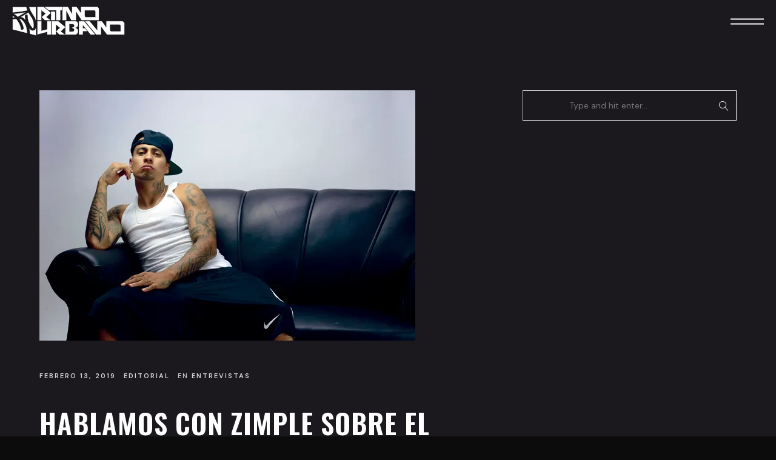

--- FILE ---
content_type: text/html; charset=UTF-8
request_url: https://www.ritmourbano.com.mx/2019/02/hablamos-con-zimple-sobre-el-lanzamiento-de-su-nuevo-disco/
body_size: 31443
content:
<!DOCTYPE html>
<html lang="es" itemscope itemtype="http://schema.org/WebPage">
<head>
	<meta charset="UTF-8">
	<meta name="viewport" content="width=device-width, initial-scale=1, shrink-to-fit=no">
	<link rel="profile" href="http://gmpg.org/xfn/11">
	<style id="jetpack-boost-critical-css">@media all{#mobile-bar .flex-mobile-wrap{width:100%!important}@media screen and (min-width:800px){.wolf-core-row{display:flex;width:100%}}@font-face{font-family:FontAwesome;font-weight:400;font-style:normal}.fa{display:inline-block;font:normal normal normal 14px/1 FontAwesome;font-size:inherit;text-rendering:auto;-webkit-font-smoothing:antialiased;-moz-osx-font-smoothing:grayscale}.fa-circle-o-notch:before{content:""}@font-face{font-family:Linearicons-Free;font-weight:400;font-style:normal}[class*=" lnr-"]:before{display:inline-block;font:normal normal normal 14px/1 Linearicons-Free;font-size:inherit;text-rendering:auto;-webkit-font-smoothing:antialiased;-moz-osx-font-smoothing:grayscale}.lnr-cross:before{content:""}html{font-family:sans-serif;-ms-text-size-adjust:100%;-webkit-text-size-adjust:100%}body{margin:0}article,aside,header,main,nav{display:block}a{background-color:transparent}strong{font-weight:700}h1{font-size:2em;margin:.67em 0}img{border:0}svg:not(:root){overflow:hidden}hr{box-sizing:content-box;height:0}button,input{color:inherit;font:inherit;margin:0}button{overflow:visible}button{text-transform:none}button{-webkit-appearance:button}input{line-height:normal}input[type=search]{-webkit-appearance:textfield;box-sizing:content-box}input[type=search]::-webkit-search-cancel-button{-webkit-appearance:none}html{height:100%;max-height:100%;font-size:62.5%}body{overflow-x:hidden!important;overflow-y:auto;-webkit-font-smoothing:antialiased;-moz-osx-font-smoothing:grayscale;text-rendering:optimizeLegibility;font-weight:400}a{text-decoration:none;outline:0}*{-webkit-box-sizing:border-box;box-sizing:border-box}.clearfix{zoom:1}.clearfix:after,.clearfix:before{content:"";display:table}.clearfix:after{clear:both}body.site-layout-wide.desktop .site-container{max-width:none!important}.post-title-container{overflow:hidden}.post-meta-container,.post-title{opacity:0}.post-title{-webkit-transform:translatey(100px);-ms-transform:translatey(100px);transform:translatey(100px)}.site-container{position:relative;overflow:hidden;z-index:0;margin:0 auto}.site-content{position:relative}#page{position:relative;z-index:0}#page-content{position:relative;z-index:1}.content-inner{position:relative;z-index:1;padding:0;display:block}.content-wrapper{position:relative;z-index:10}.content-area{position:relative}.content-wrapper{zoom:1;width:92%;margin:0 auto;max-width:1400px;max-width:750px}.content-wrapper:after,.content-wrapper:before{content:"";display:table}.content-wrapper:after{clear:both}#secondary{margin-top:35px}.logo-container{-webkit-flex:none;-ms-flex:none;flex:none}.logo{padding:0 14px;position:relative;max-width:180px;height:100%}.logo .logo-img:first-child{position:relative}.logo .logo-img:last-child:not(.logo-svg){position:absolute;left:0;top:0;width:100%;height:100%}.logo-img{max-width:100%}img.logo-img{vertical-align:top}a.logo-link{padding:0!important;top:50%;-webkit-transform:translateY(-50%);-ms-transform:translateY(-50%);transform:translateY(-50%);height:auto;position:relative;display:-webkit-flex;display:-ms-flexbox;display:flex;-webkit-align-items:center;-ms-flex-align:center;align-items:center;-webkit-justify-content:center;-ms-flex-pack:center;justify-content:center}#top{top:0;height:0;width:0}.site-description,.site-name{display:block;height:0;margin-top:0;margin-bottom:0;text-indent:-9999px}p:not(.attachment)>a:not(.no-link-style):not(.button):not(.button-download):not(.added_to_cart):not(.button-secondary):not(.menu-link):not(.filter-link):not(.entry-link):not(.more-link):not(.wvc-image-inner):not(.wolf-core-image-inner):not(.wvc-button):not(.wolf-core-button):not(.wvc-bigtext-link):not(.wvc-fittext-link):not(.wolf-core-bigtext-link):not(.wolf-core-fittext-link):not(.ui-tabs-anchor):not(.wvc-icon-title-link):not(.wvc-icon-link):not(.wolf-core-social-icon-link):not(.wolf-core-icon-title-link):not(.wolf-core-icon-link):not(.wolf-core-social-icon-link):not(.wvc-team-member-social):not(.wolf-core-team-member-social):not(.wolf-tweet-link):not(.author-link){font-weight:700}ul li{list-style-type:disc}p{margin-top:0;margin-bottom:1.88em}ul{padding-left:33px}h1,h3,h5{margin-top:0}hr{border:none}form ::-webkit-input-placeholder{line-height:inherit}form :-moz-placeholder{line-height:inherit}form :-ms-input-placeholder{line-height:inherit}input[type=search]{-webkit-box-sizing:border-box;box-sizing:border-box;max-width:100%!important;font-family:inherit;font-size:inherit;line-height:inherit;padding:12px;text-shadow:none;color:#333;border:1px solid #fff;-webkit-box-shadow:inset 0 2px 1px rgba(0,0,0,.025);box-shadow:inset 0 2px 1px rgba(0,0,0,.025)}input[type=search]:after,input[type=search]:before{-webkit-box-sizing:border-box;box-sizing:border-box}input[type=search]{background:#fff}input[type=search]{width:100%}input[type=search]{color:#000}img{max-width:100%;height:auto;vertical-align:bottom}iframe{border:none!important;max-width:100%}.screen-reader-text{clip:rect(1px,1px,1px,1px);height:1px;overflow:hidden;position:absolute!important;width:1px;word-wrap:normal!important}.screen-reader-text{clip:rect(1px 1px 1px 1px)}.widget-title{border:none}.widget-title{position:relative;word-break:break-word;margin:0 0 20px}.widget{font-size:14px;margin-bottom:50px}.widget:first-child{margin-left:0}.widget input[type=search]{width:100%!important}.search-form .search-submit,.search-form label{display:none}.widget_search form{margin-top:0}.nav-bar{z-index:99997;height:auto;top:0;left:0;width:100%}.menu-layout-centered-logo #nav-bar{height:100px;line-height:100px}.menu-layout-centered-logo #nav-bar *{max-height:100px}.menu-layout-centered-logo #nav-bar .flex-wrap{width:98%;margin:0 auto;position:relative;display:-webkit-flex;display:-ms-flexbox;display:flex;-webkit-justify-content:space-between;-ms-flex-pack:justify;justify-content:space-between}.menu-layout-centered-logo .menu-container{width:100%}.menu-layout-centered-logo .nav-menu-desktop{position:relative;text-align:center}.menu-layout-centered-logo .cta-container{display:-webkit-flex;display:-ms-flexbox;display:flex}.panel-closer-overlay{position:absolute;width:100%;height:100%;top:0;left:0;bottom:0;right:0;background:#000;z-index:999;opacity:0;visibility:hidden}.nav-menu-mobile{font-size:15px;padding:0;margin:0;-ms-word-wrap:normal;word-wrap:normal;text-align:left}.nav-menu-mobile li{display:block;list-style-type:none!important;line-height:2.66;margin:0}.nav-menu-mobile li a{-webkit-box-shadow:none!important;box-shadow:none!important;display:block;width:100%;color:#fff!important;text-decoration:none;position:relative}#mobile-bar{height:69px;line-height:69px}#mobile-bar *{max-height:69px}#mobile-bar .logo{height:69px}#mobile-bar .flex-mobile-wrap{margin:0 auto;position:relative;display:-webkit-flex;display:-ms-flexbox;display:flex;-webkit-justify-content:space-between;-ms-flex-pack:justify;justify-content:space-between}#mobile-bar .hamburger-container{width:69px;height:69px}#mobile-menu-panel{background:#0d0d0d;color:#f1f1f1;width:500px;position:fixed;top:0;height:auto;height:100%;z-index:999}#mobile-menu-panel-inner{height:100%;overflow-x:hidden;overflow-y:auto;color:#fff}#mobile-menu-panel-inner a{color:#fff}#mobile-menu-panel{right:-500px}@media screen and (max-width:600px){#mobile-menu-panel{width:300px}}.menu-width-boxed.menu-layout-centered-logo .nav-menu-desktop{display:-webkit-flex;display:-ms-flexbox;display:flex;-webkit-align-items:center;-ms-flex-align:center;align-items:center;-webkit-justify-content:center;-ms-flex-pack:center;justify-content:center}.menu-width-boxed.menu-layout-centered-logo .nav-search-form-container{width:92%;max-width:1400px;margin:0 auto}.nav-search-form{left:50%;-webkit-transform:translate3d(-50%,0,0);transform:translate3d(-50%,0,0)}.nav-search-form input{outline:0!important;-webkit-box-shadow:0 0;box-shadow:0 0}.nav-search-form-container{position:relative}.nav-search-form-container .search-submit{display:none!important}.nav-search-form-container input[type=search]{color:#666!important}.nav-search-form-container ::-webkit-input-placeholder{color:#9e9e9e!important}.nav-search-form-container :-moz-placeholder{color:#9e9e9e!important}.nav-search-form-container :-ms-input-placeholder{color:#9e9e9e!important}#desktop-navigation,#mobile-navigation{position:relative}.menu-layout-centered-logo .nav-search-form{position:fixed;top:0}.menu-layout-centered-logo .nav-search-form{background:#fff;z-index:99999;width:100%;height:100px;line-height:100px;max-height:none!important;opacity:0;visibility:hidden;font-size:24px}.menu-layout-centered-logo .nav-search-form form{padding:0;margin:0;width:100%;height:auto;background:#fff}.menu-layout-centered-logo .nav-search-form form input[type=search]{margin:0;border:none;height:100%;width:100%;background:0 0;-webkit-box-shadow:none!important;box-shadow:none!important}.menu-layout-centered-logo #nav-search-loader-desktop,.menu-layout-centered-logo #nav-search-loader-mobile{display:none;position:absolute;right:48px;color:#333}.menu-layout-centered-logo #nav-search-close-desktop,.menu-layout-centered-logo #nav-search-close-mobile{position:absolute;right:14px;color:#333}.menu-layout-centered-logo #nav-search-close-desktop,.menu-layout-centered-logo #nav-search-close-mobile,.menu-layout-centered-logo #nav-search-loader-desktop,.menu-layout-centered-logo #nav-search-loader-mobile{top:0;margin-top:37px}.nav-bar{position:fixed;-webkit-transform:translate3d(0,0,0);transform:translate3d(0,0,0);-webkit-backface-visibility:hidden;backface-visibility:hidden}.nav-menu-desktop{padding:0;margin:0;font-size:0}.nav-menu-desktop li{position:relative;list-style-type:none!important;display:inline-block;margin:0;padding:0;white-space:nowrap}.nav-menu-desktop li a:not(.logo-link){height:100%;vertical-align:middle}.nav-menu-desktop li:before{content:"";display:table-cell;vertical-align:middle}.nav-menu-desktop li:first-child:before{display:none}.nav-menu-desktop li span.menu-item-inner{position:relative;display:inline-block}.menu-style-solid:not(.menu-layout-top-right-floating):not(.breakpoint) .site-header{height:100px}.menu-style-solid:not(.menu-layout-top-right-floating) #mobile-navigation{height:69px}#mobile-navigation{display:none}.desktop #desktop-navigation{visibility:visible}@media screen and (min-width:600px){.nav-menu-mobile{text-align:center}.nav-menu-mobile li:before{display:none}.nav-menu-mobile li a{padding-right:0!important;font-size:20px}}.hamburger-container{position:relative}body.hero-layout-none #hero{display:none}#hero{position:relative;overflow:hidden}#hero-content{max-width:100vw;position:relative;padding:50px 0}#hero-inner{padding-top:100px}.menu-style-solid:not(.menu-layout-top-right-floating) #hero-inner{padding-top:0}.post-title-container{z-index:5;margin:0 auto;position:relative;text-align:center;padding:8px 40px;max-width:960px}.post-title-container .post-title{margin-bottom:0}.hero-section{margin-top:14px}#hero-inner{display:table;width:100%;height:100%}#hero-content{display:table-cell;width:100%;height:100%;vertical-align:middle}#hero-content .hero-section:first-child{margin-top:0}.post-meta-container,.post-secondary-meta-container{z-index:5;position:relative;text-align:center;padding:0 40px;max-width:960px;margin:0 auto;font-size:14px}.post-secondary-meta-container{margin-top:30px;font-size:13px}.post-meta-separator:before{content:" | ";margin:0 8px}.entry{position:relative}.entry .entry-title{overflow-wrap:break-word;word-wrap:break-word;-webkit-hyphens:auto;-ms-hyphens:auto;hyphens:auto}.entry-meta>span{margin-right:8px}.updated:not(.published){display:none}.single-post .site-content .content-section{margin-bottom:35px}.single-post .site-content .content-section:last-child{margin-bottom:0}#back-to-top{position:fixed;z-index:100;text-indent:-9999px;color:#fff;-webkit-transform:translate3d(0,200px,0);transform:translate3d(0,200px,0)}#back-to-top:before{text-indent:0;-webkit-font-smoothing:antialiased;-moz-osx-font-smoothing:grayscale;content:"";font-family:Linearicons-Free;font-weight:400!important;text-decoration:none!important;line-height:1;top:6px;left:6px;font-size:18px;position:absolute}.global-skin-dark .logo-dark{opacity:0}.global-skin-dark.no-hero #hero{border-bottom:1px solid rgba(255,255,255,.04)}.global-skin-dark.desktop.menu-style-solid #nav-bar{border-bottom:1px solid rgba(255,255,255,.05)}.skin-dark input[type=search]{border-color:rgba(255,255,255,.2);background-color:rgba(26,27,28,.66);color:#fff}@media screen and (max-width:782px){#back-to-top{display:none!important}}@media screen and (min-width:800px){.post-title-container .post-title{font-size:48px}.post-meta-container,.post-secondary-meta-container{font-size:16px}#hero-content{padding:5em 0}.single-post-layout-sidebar-right #primary{margin-right:30px;width:65.7%;width:calc(66.66667% - 30px);float:left}.single-post-layout-sidebar-right #secondary{margin-left:30px;width:29.2%;width:calc(33.33333% - 30px);float:right}#secondary{margin-top:0}}html{scroll-behavior:initial}body{height:auto}#nav-bar{-webkit-transform:translate3d(0,-100px,0);transform:translate3d(0,-100px,0)}#mobile-navigation{opacity:1}.entry-single-post .entry-meta{text-transform:uppercase;letter-spacing:2px;font-weight:500!important}.content-wrapper{padding-top:80px;padding-bottom:80px}.content-inner{min-height:55vh}.single-post-layout-sidebar-right .content-wrapper{max-width:1380px}body{font-size:15px}body{line-height:2}h1,h3,h5{line-height:1.5;margin-bottom:20px}h1{margin-top:0;font-size:3.052em}h3{font-size:1.953em}h5{font-size:1.25em}hr{background:rgba(255,255,255,.26)!important;height:1px;margin:70px auto}ul{margin:30px 0 60px}p:not(.attachment)>a:not(.no-link-style):not(.button):not(.button-download):not(.added_to_cart):not(.button-secondary):not(.menu-link):not(.filter-link):not(.entry-link):not(.more-link):not(.wvc-image-inner):not(.wolf-core-image-inner):not(.wvc-button):not(.wolf-core-button):not(.wvc-bigtext-link):not(.wvc-fittext-link):not(.wolf-core-bigtext-link):not(.wolf-core-fittext-link):not(.ui-tabs-anchor):not(.wvc-icon-title-link):not(.wvc-icon-link):not(.wolf-core-social-icon-link):not(.wolf-core-icon-title-link):not(.wolf-core-icon-link):not(.wolf-core-social-icon-link):not(.wvc-team-member-social):not(.wolf-core-team-member-social):not(.wolf-tweet-link):not(.author-link){border-bottom:1px solid #afafaf}#desktop-navigation .cta-container,#desktop-navigation .nav-bar{position:-webkit-sticky;position:sticky;border:none!important}.nav-menu-desktop{position:relative}.cta-container,.nav-menu-desktop li{font-size:11px}.nav-menu-desktop li a:not(.logo-link){display:-webkit-flex!important;display:-ms-flexbox!important;display:flex!important}.nav-menu-desktop>li a{opacity:1!important}.nav-menu-desktop>li .menu-item-inner{overflow:hidden}.nav-menu-desktop>li>a span.menu-item-text-container{position:relative;display:inline;clip-path:inset(0 0 0 0)}.nav-menu-desktop li a:not(.logo-link){padding:0 25px}.nav-menu-mobile{text-align:left!important}#mobile-menu-panel-inner{padding:40px}#mobile-menu-panel #close-mobile-menu-icon{right:31px;top:6px}.nav-menu-mobile li{-webkit-transform:translateX(20px);-ms-transform:translateX(20px);transform:translateX(20px);opacity:0}.close-panel-button{position:absolute;right:25px;top:15px;z-index:99;color:currentColor}.close-panel-button{font-size:0}.close-panel-button:before{display:inline-block;font-style:normal!important;font-weight:400!important;font-variant:normal!important;text-transform:none!important;text-rendering:auto;-webkit-font-smoothing:antialiased;-moz-osx-font-smoothing:grayscale;font-family:Ionicons;content:"";font-size:32px}.hamburger-container{width:110px!important}.hamburger-link{display:block;width:100%;height:100%}.hamburger-btn__hamburger{position:relative;display:block;width:55px;height:33px;-webkit-transform:translate3d(-50%,-50%,0);transform:translate3d(-50%,-50%,0);left:50%;top:50%;max-width:66px}.hamburger-btn__hamburger .hamburger-btn__span{display:block;background:currentColor;width:100%;height:2px;position:absolute;right:0}.hamburger-btn__hamburger .hbgl--1{top:50%;margin-top:-4px}.hamburger-btn__hamburger{overflow:hidden}.hamburger-btn__hamburger .hbgl--3{top:50%;margin-top:4px;-webkit-transform:translateX(0);-ms-transform:translateX(0);transform:translateX(0)}.hamburger-btn__cross{width:40px;height:40px;position:absolute;top:50%;left:50%;-webkit-transform:translateX(-55%) translateY(-48%) rotate(45deg);-ms-transform:translateX(-55%) translateY(-48%) rotate(45deg);transform:translateX(-55%) translateY(-48%) rotate(45deg)}.hamburger-btn__cross .hamburger-btn__span{position:absolute;top:50%;left:50%;-webkit-transform:translate(-50%,-50%);-ms-transform:translate(-50%,-50%);transform:translate(-50%,-50%);background:currentColor}.hamburger-btn__cross .hbgl--1{height:0;width:2px}.hamburger-btn__cross .hbgl--2{width:0;height:2px}#back-to-top{width:60px;height:60px;background:0 0!important;right:40px;bottom:40px}#back-to-top:before{display:none}#back-to-top svg{display:block;width:100%;margin-top:-20px}.entry-meta{text-transform:uppercase;font-size:11px;letter-spacing:2px;opacity:.8}.entry-meta a{font-weight:600}.widget-title{font-size:22px}.search-form .search-submit{display:block}.widget_search .search-form{position:relative}.widget_search .search-submit{display:block;position:absolute;right:0;top:0;padding:0!important;border:none;width:43px!important;height:100%;background-color:transparent!important;background-position:center center!important;background-repeat:no-repeat!important;background-size:14px 14px!important;font-size:0}.widget_search .search-submit:after{content:"";font-family:Linearicons-Free;position:absolute;top:50%;-webkit-transform:translateY(-30%);-ms-transform:translateY(-30%);transform:translateY(-30%);left:0;width:100%;height:100%;font-size:16px;color:#fff}.widget_search .search-field{padding-right:25px}input[type=search]{height:50px}input[type=search]{background:0 0!important;border-radius:0;border:1px solid;border-color:rgba(255,255,255,.89)!important;-webkit-box-shadow:none!important;box-shadow:none!important;color:inherit!important}.nav-search-form-container .search-field{padding-left:15px}.entry-single-post .entry-meta{font-size:11px;line-height:1.5em;margin-bottom:15px}.entry-single-post .entry-meta a{opacity:1}.entry-single-post .entry-meta{margin-bottom:35px}.entry-single-post .single-featured-image{margin-bottom:50px}.post-title-container .post-title{font-size:48px}.single-post-bottom-line{display:none}.single-post-content-container{margin-bottom:60px}.entry-single-post .entry-meta .entry-tags-list{display:none}#single-post-nav{margin-top:40px}#single-post-nav a{font-weight:700}@media screen and (min-width:600px){#single-post-nav{display:-webkit-flex;display:-ms-flexbox;display:flex;-webkit-justify-content:space-between;-ms-flex-pack:justify;justify-content:space-between;-webkit-align-items:center;-ms-flex-align:center;align-items:center}}.oas-previews{grid-area:content;position:absolute;top:0;width:100%;height:100vh}.ovs-preview-wrap{grid-area:page;padding:0 2rem 3rem;position:relative;z-index:100}.ovs-preview__img-wrap{grid-area:1/1/-1/-1}.ovs-preview__title{text-align:center;-webkit-align-self:center;-ms-flex-item-align:center;align-self:center;justify-self:center;grid-area:1/1/-1/-1;position:relative;-webkit-transform:translate3d(0,50%,0);transform:translate3d(0,50%,0)}.ovs-content-wrap{position:-webkit-sticky;position:sticky;position:fixed;top:0;grid-area:page;height:100vh;overflow:hidden;display:grid;grid-template-areas:"back back""content content";grid-template-rows:auto 1fr;padding:2rem;width:100%}.ovs-content{grid-area:content;grid-row:2/span 2;position:absolute;top:0;left:0;height:100%;opacity:0;display:grid;grid-gap:2vw;grid-template-columns:100%;grid-template-areas:"img""thumbs""text";grid-template-rows:20vh min-content auto}.ovs-content__group{grid-area:text}.ovs-content .ovs-preview__img{grid-area:img}.ovs-content__thumbs{grid-area:thumbs;display:grid;grid-auto-columns:auto;grid-auto-flow:column;grid-gap:2vw;-webkit-justify-content:start;-ms-flex-pack:start;justify-content:start}@media screen and (max-width:1400px){#mobile-bar .logo{padding-left:0}#mobile-bar .flex-mobile-wrap{width:100%;padding:0 20px}#mobile-bar .hamburger-btn__hamburger{right:0;-webkit-transform:translate3d(0,-50%,0);transform:translate3d(0,-50%,0)}}#mobile-bar .flex-mobile-wrap{width:100%!important}.addtoany_content{clear:both;margin:16px auto}.addtoany_list{display:inline;line-height:16px}.a2a_kit a:empty{display:none}.addtoany_list a{border:0;box-shadow:none;display:inline-block;font-size:16px;padding:0 4px;vertical-align:middle}.addtoany_list.a2a_kit_size_32 a{font-size:32px}@font-face{font-family:Ionicons;font-weight:400;font-style:normal}.fa{-moz-osx-font-smoothing:grayscale;-webkit-font-smoothing:antialiased;display:inline-block;font-style:normal;font-variant:normal;text-rendering:auto;line-height:1}@font-face{font-family:"Font Awesome 5 Free";font-style:normal;font-weight:400;font-display:block}@font-face{font-family:"Font Awesome 5 Free";font-style:normal;font-weight:900;font-display:block}.fa{font-family:"Font Awesome 5 Free";font-weight:900}}@media all{.screen-reader-text{position:absolute;top:-10000em;width:1px;height:1px;margin:-1px;padding:0;overflow:hidden;clip:rect(0,0,0,0);border:0}.elementor *{box-sizing:border-box}:root{--page-title-display:block}h1.entry-title{display:var(--page-title-display)}h1.entry-title{display:var(--page-title-display)}}@media all{#mobile-bar .flex-mobile-wrap{width:100%!important}@media screen and (min-width:800px){.wolf-core-row{display:flex;width:100%}}@font-face{font-family:FontAwesome;font-weight:400;font-style:normal}.fa{display:inline-block;font:normal normal normal 14px/1 FontAwesome;font-size:inherit;text-rendering:auto;-webkit-font-smoothing:antialiased;-moz-osx-font-smoothing:grayscale}.fa-circle-o-notch:before{content:""}@font-face{font-family:Linearicons-Free;font-weight:400;font-style:normal}[class*=" lnr-"]:before{display:inline-block;font:normal normal normal 14px/1 Linearicons-Free;font-size:inherit;text-rendering:auto;-webkit-font-smoothing:antialiased;-moz-osx-font-smoothing:grayscale}.lnr-cross:before{content:""}html{font-family:sans-serif;-ms-text-size-adjust:100%;-webkit-text-size-adjust:100%}body{margin:0}article,aside,header,main,nav{display:block}a{background-color:transparent}strong{font-weight:700}h1{font-size:2em;margin:.67em 0}img{border:0}svg:not(:root){overflow:hidden}hr{box-sizing:content-box;height:0}button,input{color:inherit;font:inherit;margin:0}button{overflow:visible}button{text-transform:none}button{-webkit-appearance:button}input{line-height:normal}input[type=search]{-webkit-appearance:textfield;box-sizing:content-box}input[type=search]::-webkit-search-cancel-button{-webkit-appearance:none}html{height:100%;max-height:100%;font-size:62.5%}body{overflow-x:hidden!important;overflow-y:auto;-webkit-font-smoothing:antialiased;-moz-osx-font-smoothing:grayscale;text-rendering:optimizeLegibility;font-weight:400}a{text-decoration:none;outline:0}*{-webkit-box-sizing:border-box;box-sizing:border-box}.clearfix{zoom:1}.clearfix:after,.clearfix:before{content:"";display:table}.clearfix:after{clear:both}body.site-layout-wide.desktop .site-container{max-width:none!important}.post-title-container{overflow:hidden}.post-meta-container,.post-title{opacity:0}.post-title{-webkit-transform:translatey(100px);-ms-transform:translatey(100px);transform:translatey(100px)}.site-container{position:relative;overflow:hidden;z-index:0;margin:0 auto}.site-content{position:relative}#page{position:relative;z-index:0}#page-content{position:relative;z-index:1}.content-inner{position:relative;z-index:1;padding:0;display:block}.content-wrapper{position:relative;z-index:10}.content-area{position:relative}.content-wrapper{zoom:1;width:92%;margin:0 auto;max-width:1400px;max-width:750px}.content-wrapper:after,.content-wrapper:before{content:"";display:table}.content-wrapper:after{clear:both}#secondary{margin-top:35px}.logo-container{-webkit-flex:none;-ms-flex:none;flex:none}.logo{padding:0 14px;position:relative;max-width:180px;height:100%}.logo .logo-img:first-child{position:relative}.logo .logo-img:last-child:not(.logo-svg){position:absolute;left:0;top:0;width:100%;height:100%}.logo-img{max-width:100%}img.logo-img{vertical-align:top}a.logo-link{padding:0!important;top:50%;-webkit-transform:translateY(-50%);-ms-transform:translateY(-50%);transform:translateY(-50%);height:auto;position:relative;display:-webkit-flex;display:-ms-flexbox;display:flex;-webkit-align-items:center;-ms-flex-align:center;align-items:center;-webkit-justify-content:center;-ms-flex-pack:center;justify-content:center}#top{top:0;height:0;width:0}.site-description,.site-name{display:block;height:0;margin-top:0;margin-bottom:0;text-indent:-9999px}p:not(.attachment)>a:not(.no-link-style):not(.button):not(.button-download):not(.added_to_cart):not(.button-secondary):not(.menu-link):not(.filter-link):not(.entry-link):not(.more-link):not(.wvc-image-inner):not(.wolf-core-image-inner):not(.wvc-button):not(.wolf-core-button):not(.wvc-bigtext-link):not(.wvc-fittext-link):not(.wolf-core-bigtext-link):not(.wolf-core-fittext-link):not(.ui-tabs-anchor):not(.wvc-icon-title-link):not(.wvc-icon-link):not(.wolf-core-social-icon-link):not(.wolf-core-icon-title-link):not(.wolf-core-icon-link):not(.wolf-core-social-icon-link):not(.wvc-team-member-social):not(.wolf-core-team-member-social):not(.wolf-tweet-link):not(.author-link){font-weight:700}ul li{list-style-type:disc}p{margin-top:0;margin-bottom:1.88em}ul{padding-left:33px}h1,h3,h5{margin-top:0}hr{border:none}form ::-webkit-input-placeholder{line-height:inherit}form :-moz-placeholder{line-height:inherit}form :-ms-input-placeholder{line-height:inherit}input[type=search]{-webkit-box-sizing:border-box;box-sizing:border-box;max-width:100%!important;font-family:inherit;font-size:inherit;line-height:inherit;padding:12px;text-shadow:none;color:#333;border:1px solid #fff;-webkit-box-shadow:inset 0 2px 1px rgba(0,0,0,.025);box-shadow:inset 0 2px 1px rgba(0,0,0,.025)}input[type=search]:after,input[type=search]:before{-webkit-box-sizing:border-box;box-sizing:border-box}input[type=search]{background:#fff}input[type=search]{width:100%}input[type=search]{color:#000}img{max-width:100%;height:auto;vertical-align:bottom}iframe{border:none!important;max-width:100%}.screen-reader-text{clip:rect(1px,1px,1px,1px);height:1px;overflow:hidden;position:absolute!important;width:1px;word-wrap:normal!important}.screen-reader-text{clip:rect(1px 1px 1px 1px)}.widget-title{border:none}.widget-title{position:relative;word-break:break-word;margin:0 0 20px}.widget{font-size:14px;margin-bottom:50px}.widget:first-child{margin-left:0}.widget input[type=search]{width:100%!important}.search-form .search-submit,.search-form label{display:none}.widget_search form{margin-top:0}.nav-bar{z-index:99997;height:auto;top:0;left:0;width:100%}.menu-layout-centered-logo #nav-bar{height:100px;line-height:100px}.menu-layout-centered-logo #nav-bar *{max-height:100px}.menu-layout-centered-logo #nav-bar .flex-wrap{width:98%;margin:0 auto;position:relative;display:-webkit-flex;display:-ms-flexbox;display:flex;-webkit-justify-content:space-between;-ms-flex-pack:justify;justify-content:space-between}.menu-layout-centered-logo .menu-container{width:100%}.menu-layout-centered-logo .nav-menu-desktop{position:relative;text-align:center}.menu-layout-centered-logo .cta-container{display:-webkit-flex;display:-ms-flexbox;display:flex}.panel-closer-overlay{position:absolute;width:100%;height:100%;top:0;left:0;bottom:0;right:0;background:#000;z-index:999;opacity:0;visibility:hidden}.nav-menu-mobile{font-size:15px;padding:0;margin:0;-ms-word-wrap:normal;word-wrap:normal;text-align:left}.nav-menu-mobile li{display:block;list-style-type:none!important;line-height:2.66;margin:0}.nav-menu-mobile li a{-webkit-box-shadow:none!important;box-shadow:none!important;display:block;width:100%;color:#fff!important;text-decoration:none;position:relative}#mobile-bar{height:69px;line-height:69px}#mobile-bar *{max-height:69px}#mobile-bar .logo{height:69px}#mobile-bar .flex-mobile-wrap{margin:0 auto;position:relative;display:-webkit-flex;display:-ms-flexbox;display:flex;-webkit-justify-content:space-between;-ms-flex-pack:justify;justify-content:space-between}#mobile-bar .hamburger-container{width:69px;height:69px}#mobile-menu-panel{background:#0d0d0d;color:#f1f1f1;width:500px;position:fixed;top:0;height:auto;height:100%;z-index:999}#mobile-menu-panel-inner{height:100%;overflow-x:hidden;overflow-y:auto;color:#fff}#mobile-menu-panel-inner a{color:#fff}#mobile-menu-panel{right:-500px}@media screen and (max-width:600px){#mobile-menu-panel{width:300px}}.menu-width-boxed.menu-layout-centered-logo .nav-menu-desktop{display:-webkit-flex;display:-ms-flexbox;display:flex;-webkit-align-items:center;-ms-flex-align:center;align-items:center;-webkit-justify-content:center;-ms-flex-pack:center;justify-content:center}.menu-width-boxed.menu-layout-centered-logo .nav-search-form-container{width:92%;max-width:1400px;margin:0 auto}.nav-search-form{left:50%;-webkit-transform:translate3d(-50%,0,0);transform:translate3d(-50%,0,0)}.nav-search-form input{outline:0!important;-webkit-box-shadow:0 0;box-shadow:0 0}.nav-search-form-container{position:relative}.nav-search-form-container .search-submit{display:none!important}.nav-search-form-container input[type=search]{color:#666!important}.nav-search-form-container ::-webkit-input-placeholder{color:#9e9e9e!important}.nav-search-form-container :-moz-placeholder{color:#9e9e9e!important}.nav-search-form-container :-ms-input-placeholder{color:#9e9e9e!important}#desktop-navigation,#mobile-navigation{position:relative}.menu-layout-centered-logo .nav-search-form{position:fixed;top:0}.menu-layout-centered-logo .nav-search-form{background:#fff;z-index:99999;width:100%;height:100px;line-height:100px;max-height:none!important;opacity:0;visibility:hidden;font-size:24px}.menu-layout-centered-logo .nav-search-form form{padding:0;margin:0;width:100%;height:auto;background:#fff}.menu-layout-centered-logo .nav-search-form form input[type=search]{margin:0;border:none;height:100%;width:100%;background:0 0;-webkit-box-shadow:none!important;box-shadow:none!important}.menu-layout-centered-logo #nav-search-loader-desktop,.menu-layout-centered-logo #nav-search-loader-mobile{display:none;position:absolute;right:48px;color:#333}.menu-layout-centered-logo #nav-search-close-desktop,.menu-layout-centered-logo #nav-search-close-mobile{position:absolute;right:14px;color:#333}.menu-layout-centered-logo #nav-search-close-desktop,.menu-layout-centered-logo #nav-search-close-mobile,.menu-layout-centered-logo #nav-search-loader-desktop,.menu-layout-centered-logo #nav-search-loader-mobile{top:0;margin-top:37px}.nav-bar{position:fixed;-webkit-transform:translate3d(0,0,0);transform:translate3d(0,0,0);-webkit-backface-visibility:hidden;backface-visibility:hidden}.nav-menu-desktop{padding:0;margin:0;font-size:0}.nav-menu-desktop li{position:relative;list-style-type:none!important;display:inline-block;margin:0;padding:0;white-space:nowrap}.nav-menu-desktop li a:not(.logo-link){height:100%;vertical-align:middle}.nav-menu-desktop li:before{content:"";display:table-cell;vertical-align:middle}.nav-menu-desktop li:first-child:before{display:none}.nav-menu-desktop li span.menu-item-inner{position:relative;display:inline-block}.menu-style-solid:not(.menu-layout-top-right-floating):not(.breakpoint) .site-header{height:100px}.menu-style-solid:not(.menu-layout-top-right-floating) #mobile-navigation{height:69px}#mobile-navigation{display:none}.desktop #desktop-navigation{visibility:visible}@media screen and (min-width:600px){.nav-menu-mobile{text-align:center}.nav-menu-mobile li:before{display:none}.nav-menu-mobile li a{padding-right:0!important;font-size:20px}}.hamburger-container{position:relative}body.hero-layout-none #hero{display:none}#hero{position:relative;overflow:hidden}#hero-content{max-width:100vw;position:relative;padding:50px 0}#hero-inner{padding-top:100px}.menu-style-solid:not(.menu-layout-top-right-floating) #hero-inner{padding-top:0}.post-title-container{z-index:5;margin:0 auto;position:relative;text-align:center;padding:8px 40px;max-width:960px}.post-title-container .post-title{margin-bottom:0}.hero-section{margin-top:14px}#hero-inner{display:table;width:100%;height:100%}#hero-content{display:table-cell;width:100%;height:100%;vertical-align:middle}#hero-content .hero-section:first-child{margin-top:0}.post-meta-container,.post-secondary-meta-container{z-index:5;position:relative;text-align:center;padding:0 40px;max-width:960px;margin:0 auto;font-size:14px}.post-secondary-meta-container{margin-top:30px;font-size:13px}.post-meta-separator:before{content:" | ";margin:0 8px}.entry{position:relative}.entry .entry-title{overflow-wrap:break-word;word-wrap:break-word;-webkit-hyphens:auto;-ms-hyphens:auto;hyphens:auto}.entry-meta>span{margin-right:8px}.updated:not(.published){display:none}.single-post .site-content .content-section{margin-bottom:35px}.single-post .site-content .content-section:last-child{margin-bottom:0}#back-to-top{position:fixed;z-index:100;text-indent:-9999px;color:#fff;-webkit-transform:translate3d(0,200px,0);transform:translate3d(0,200px,0)}#back-to-top:before{text-indent:0;-webkit-font-smoothing:antialiased;-moz-osx-font-smoothing:grayscale;content:"";font-family:Linearicons-Free;font-weight:400!important;text-decoration:none!important;line-height:1;top:6px;left:6px;font-size:18px;position:absolute}.global-skin-dark .logo-dark{opacity:0}.global-skin-dark.no-hero #hero{border-bottom:1px solid rgba(255,255,255,.04)}.global-skin-dark.desktop.menu-style-solid #nav-bar{border-bottom:1px solid rgba(255,255,255,.05)}.skin-dark input[type=search]{border-color:rgba(255,255,255,.2);background-color:rgba(26,27,28,.66);color:#fff}@media screen and (max-width:782px){#back-to-top{display:none!important}}@media screen and (min-width:800px){.post-title-container .post-title{font-size:48px}.post-meta-container,.post-secondary-meta-container{font-size:16px}#hero-content{padding:5em 0}.single-post-layout-sidebar-right #primary{margin-right:30px;width:65.7%;width:calc(66.66667% - 30px);float:left}.single-post-layout-sidebar-right #secondary{margin-left:30px;width:29.2%;width:calc(33.33333% - 30px);float:right}#secondary{margin-top:0}}html{scroll-behavior:initial}body{height:auto}#nav-bar{-webkit-transform:translate3d(0,-100px,0);transform:translate3d(0,-100px,0)}#mobile-navigation{opacity:1}.entry-single-post .entry-meta{text-transform:uppercase;letter-spacing:2px;font-weight:500!important}.content-wrapper{padding-top:80px;padding-bottom:80px}.content-inner{min-height:55vh}.single-post-layout-sidebar-right .content-wrapper{max-width:1380px}body{font-size:15px}body{line-height:2}h1,h3,h5{line-height:1.5;margin-bottom:20px}h1{margin-top:0;font-size:3.052em}h3{font-size:1.953em}h5{font-size:1.25em}hr{background:rgba(255,255,255,.26)!important;height:1px;margin:70px auto}ul{margin:30px 0 60px}p:not(.attachment)>a:not(.no-link-style):not(.button):not(.button-download):not(.added_to_cart):not(.button-secondary):not(.menu-link):not(.filter-link):not(.entry-link):not(.more-link):not(.wvc-image-inner):not(.wolf-core-image-inner):not(.wvc-button):not(.wolf-core-button):not(.wvc-bigtext-link):not(.wvc-fittext-link):not(.wolf-core-bigtext-link):not(.wolf-core-fittext-link):not(.ui-tabs-anchor):not(.wvc-icon-title-link):not(.wvc-icon-link):not(.wolf-core-social-icon-link):not(.wolf-core-icon-title-link):not(.wolf-core-icon-link):not(.wolf-core-social-icon-link):not(.wvc-team-member-social):not(.wolf-core-team-member-social):not(.wolf-tweet-link):not(.author-link){border-bottom:1px solid #afafaf}#desktop-navigation .cta-container,#desktop-navigation .nav-bar{position:-webkit-sticky;position:sticky;border:none!important}.nav-menu-desktop{position:relative}.cta-container,.nav-menu-desktop li{font-size:11px}.nav-menu-desktop li a:not(.logo-link){display:-webkit-flex!important;display:-ms-flexbox!important;display:flex!important}.nav-menu-desktop>li a{opacity:1!important}.nav-menu-desktop>li .menu-item-inner{overflow:hidden}.nav-menu-desktop>li>a span.menu-item-text-container{position:relative;display:inline;clip-path:inset(0 0 0 0)}.nav-menu-desktop li a:not(.logo-link){padding:0 25px}.nav-menu-mobile{text-align:left!important}#mobile-menu-panel-inner{padding:40px}#mobile-menu-panel #close-mobile-menu-icon{right:31px;top:6px}.nav-menu-mobile li{-webkit-transform:translateX(20px);-ms-transform:translateX(20px);transform:translateX(20px);opacity:0}.close-panel-button{position:absolute;right:25px;top:15px;z-index:99;color:currentColor}.close-panel-button{font-size:0}.close-panel-button:before{display:inline-block;font-style:normal!important;font-weight:400!important;font-variant:normal!important;text-transform:none!important;text-rendering:auto;-webkit-font-smoothing:antialiased;-moz-osx-font-smoothing:grayscale;font-family:Ionicons;content:"";font-size:32px}.hamburger-container{width:110px!important}.hamburger-link{display:block;width:100%;height:100%}.hamburger-btn__hamburger{position:relative;display:block;width:55px;height:33px;-webkit-transform:translate3d(-50%,-50%,0);transform:translate3d(-50%,-50%,0);left:50%;top:50%;max-width:66px}.hamburger-btn__hamburger .hamburger-btn__span{display:block;background:currentColor;width:100%;height:2px;position:absolute;right:0}.hamburger-btn__hamburger .hbgl--1{top:50%;margin-top:-4px}.hamburger-btn__hamburger{overflow:hidden}.hamburger-btn__hamburger .hbgl--3{top:50%;margin-top:4px;-webkit-transform:translateX(0);-ms-transform:translateX(0);transform:translateX(0)}.hamburger-btn__cross{width:40px;height:40px;position:absolute;top:50%;left:50%;-webkit-transform:translateX(-55%) translateY(-48%) rotate(45deg);-ms-transform:translateX(-55%) translateY(-48%) rotate(45deg);transform:translateX(-55%) translateY(-48%) rotate(45deg)}.hamburger-btn__cross .hamburger-btn__span{position:absolute;top:50%;left:50%;-webkit-transform:translate(-50%,-50%);-ms-transform:translate(-50%,-50%);transform:translate(-50%,-50%);background:currentColor}.hamburger-btn__cross .hbgl--1{height:0;width:2px}.hamburger-btn__cross .hbgl--2{width:0;height:2px}#back-to-top{width:60px;height:60px;background:0 0!important;right:40px;bottom:40px}#back-to-top:before{display:none}#back-to-top svg{display:block;width:100%;margin-top:-20px}.entry-meta{text-transform:uppercase;font-size:11px;letter-spacing:2px;opacity:.8}.entry-meta a{font-weight:600}.widget-title{font-size:22px}.search-form .search-submit{display:block}.widget_search .search-form{position:relative}.widget_search .search-submit{display:block;position:absolute;right:0;top:0;padding:0!important;border:none;width:43px!important;height:100%;background-color:transparent!important;background-position:center center!important;background-repeat:no-repeat!important;background-size:14px 14px!important;font-size:0}.widget_search .search-submit:after{content:"";font-family:Linearicons-Free;position:absolute;top:50%;-webkit-transform:translateY(-30%);-ms-transform:translateY(-30%);transform:translateY(-30%);left:0;width:100%;height:100%;font-size:16px;color:#fff}.widget_search .search-field{padding-right:25px}input[type=search]{height:50px}input[type=search]{background:0 0!important;border-radius:0;border:1px solid;border-color:rgba(255,255,255,.89)!important;-webkit-box-shadow:none!important;box-shadow:none!important;color:inherit!important}.nav-search-form-container .search-field{padding-left:15px}.entry-single-post .entry-meta{font-size:11px;line-height:1.5em;margin-bottom:15px}.entry-single-post .entry-meta a{opacity:1}.entry-single-post .entry-meta{margin-bottom:35px}.entry-single-post .single-featured-image{margin-bottom:50px}.post-title-container .post-title{font-size:48px}.single-post-bottom-line{display:none}.single-post-content-container{margin-bottom:60px}.entry-single-post .entry-meta .entry-tags-list{display:none}#single-post-nav{margin-top:40px}#single-post-nav a{font-weight:700}@media screen and (min-width:600px){#single-post-nav{display:-webkit-flex;display:-ms-flexbox;display:flex;-webkit-justify-content:space-between;-ms-flex-pack:justify;justify-content:space-between;-webkit-align-items:center;-ms-flex-align:center;align-items:center}}.oas-previews{grid-area:content;position:absolute;top:0;width:100%;height:100vh}.ovs-preview-wrap{grid-area:page;padding:0 2rem 3rem;position:relative;z-index:100}.ovs-preview__img-wrap{grid-area:1/1/-1/-1}.ovs-preview__title{text-align:center;-webkit-align-self:center;-ms-flex-item-align:center;align-self:center;justify-self:center;grid-area:1/1/-1/-1;position:relative;-webkit-transform:translate3d(0,50%,0);transform:translate3d(0,50%,0)}.ovs-content-wrap{position:-webkit-sticky;position:sticky;position:fixed;top:0;grid-area:page;height:100vh;overflow:hidden;display:grid;grid-template-areas:"back back""content content";grid-template-rows:auto 1fr;padding:2rem;width:100%}.ovs-content{grid-area:content;grid-row:2/span 2;position:absolute;top:0;left:0;height:100%;opacity:0;display:grid;grid-gap:2vw;grid-template-columns:100%;grid-template-areas:"img""thumbs""text";grid-template-rows:20vh min-content auto}.ovs-content__group{grid-area:text}.ovs-content .ovs-preview__img{grid-area:img}.ovs-content__thumbs{grid-area:thumbs;display:grid;grid-auto-columns:auto;grid-auto-flow:column;grid-gap:2vw;-webkit-justify-content:start;-ms-flex-pack:start;justify-content:start}@media screen and (max-width:1400px){#mobile-bar .logo{padding-left:0}#mobile-bar .flex-mobile-wrap{width:100%;padding:0 20px}#mobile-bar .hamburger-btn__hamburger{right:0;-webkit-transform:translate3d(0,-50%,0);transform:translate3d(0,-50%,0)}}#mobile-bar .flex-mobile-wrap{width:100%!important}.screen-reader-text{position:absolute;top:-10000em;width:1px;height:1px;margin:-1px;padding:0;overflow:hidden;clip:rect(0,0,0,0);border:0}.elementor *{box-sizing:border-box}:root{--page-title-display:block}h1.entry-title{display:var(--page-title-display)}h1.entry-title{display:var(--page-title-display)}.addtoany_content{clear:both;margin:16px auto}.addtoany_list{display:inline;line-height:16px}.a2a_kit a:empty{display:none}.addtoany_list a{border:0;box-shadow:none;display:inline-block;font-size:16px;padding:0 4px;vertical-align:middle}.addtoany_list.a2a_kit_size_32 a{font-size:32px}@font-face{font-family:Ionicons;font-weight:400;font-style:normal}.fa{-moz-osx-font-smoothing:grayscale;-webkit-font-smoothing:antialiased;display:inline-block;font-style:normal;font-variant:normal;text-rendering:auto;line-height:1}@font-face{font-family:"Font Awesome 5 Free";font-style:normal;font-weight:400;font-display:block}@font-face{font-family:"Font Awesome 5 Free";font-style:normal;font-weight:900;font-display:block}.fa{font-family:"Font Awesome 5 Free";font-weight:900}}</style><meta name='robots' content='index, follow, max-image-preview:large, max-snippet:-1, max-video-preview:-1' />

	<!-- This site is optimized with the Yoast SEO plugin v21.3 - https://yoast.com/wordpress/plugins/seo/ -->
	<title>Hablamos con Zimple sobre el lanzamiento de su nuevo disco | Ritmo Urbano</title>
	<link rel="canonical" href="https://www.ritmourbano.com.mx/2019/02/hablamos-con-zimple-sobre-el-lanzamiento-de-su-nuevo-disco/" />
	<meta property="og:locale" content="es_ES" />
	<meta property="og:type" content="article" />
	<meta property="og:title" content="Hablamos con Zimple sobre el lanzamiento de su nuevo disco | Ritmo Urbano" />
	<meta property="og:description" content="Evolución La era de Zimple ha tomado un nuevo rumbo, después de lanzar (hace un par de años) de manera independiente “Sin Corte”, el rapero oriundo de Chapala, Jalisco, regresa con un nuevo disco que promete posicionarlo en el top del game mexicano. El respaldo de JB es pieza clave en el tablero. Para muchos...Seguir leyendo" />
	<meta property="og:url" content="https://www.ritmourbano.com.mx/2019/02/hablamos-con-zimple-sobre-el-lanzamiento-de-su-nuevo-disco/" />
	<meta property="og:site_name" content="Ritmo Urbano" />
	<meta property="article:publisher" content="https://www.facebook.com/ritmourbanomx" />
	<meta property="article:published_time" content="2019-02-13T23:03:33+00:00" />
	<meta property="article:modified_time" content="2020-05-09T00:18:18+00:00" />
	<meta property="og:image" content="https://www.ritmourbano.com.mx/wp-content/uploads/2019/02/Zimple-1.jpg" />
	<meta property="og:image:width" content="1240" />
	<meta property="og:image:height" content="827" />
	<meta property="og:image:type" content="image/jpeg" />
	<meta name="author" content="Editorial" />
	<meta name="twitter:label1" content="Escrito por" />
	<meta name="twitter:data1" content="Editorial" />
	<meta name="twitter:label2" content="Tiempo de lectura" />
	<meta name="twitter:data2" content="7 minutos" />
	<script data-jetpack-boost="ignore" type="application/ld+json" class="yoast-schema-graph">{"@context":"https://schema.org","@graph":[{"@type":"NewsArticle","@id":"https://www.ritmourbano.com.mx/2019/02/hablamos-con-zimple-sobre-el-lanzamiento-de-su-nuevo-disco/#article","isPartOf":{"@id":"https://www.ritmourbano.com.mx/2019/02/hablamos-con-zimple-sobre-el-lanzamiento-de-su-nuevo-disco/"},"author":{"name":"Editorial","@id":"https://www.ritmourbano.com.mx/#/schema/person/73f40b7c12d66bb7bbc1480de003c265"},"headline":"Hablamos con Zimple sobre el lanzamiento de su nuevo disco","datePublished":"2019-02-13T23:03:33+00:00","dateModified":"2020-05-09T00:18:18+00:00","mainEntityOfPage":{"@id":"https://www.ritmourbano.com.mx/2019/02/hablamos-con-zimple-sobre-el-lanzamiento-de-su-nuevo-disco/"},"wordCount":1344,"publisher":{"@id":"https://www.ritmourbano.com.mx/#organization"},"image":{"@id":"https://www.ritmourbano.com.mx/2019/02/hablamos-con-zimple-sobre-el-lanzamiento-de-su-nuevo-disco/#primaryimage"},"thumbnailUrl":"https://i0.wp.com/www.ritmourbano.com.mx/wp-content/uploads/2019/02/Zimple-1.jpg?fit=1240%2C827&ssl=1","keywords":["hispana","zimple"],"articleSection":["Entrevistas"],"inLanguage":"es"},{"@type":["WebPage","ItemPage"],"@id":"https://www.ritmourbano.com.mx/2019/02/hablamos-con-zimple-sobre-el-lanzamiento-de-su-nuevo-disco/","url":"https://www.ritmourbano.com.mx/2019/02/hablamos-con-zimple-sobre-el-lanzamiento-de-su-nuevo-disco/","name":"Hablamos con Zimple sobre el lanzamiento de su nuevo disco | Ritmo Urbano","isPartOf":{"@id":"https://www.ritmourbano.com.mx/#website"},"primaryImageOfPage":{"@id":"https://www.ritmourbano.com.mx/2019/02/hablamos-con-zimple-sobre-el-lanzamiento-de-su-nuevo-disco/#primaryimage"},"image":{"@id":"https://www.ritmourbano.com.mx/2019/02/hablamos-con-zimple-sobre-el-lanzamiento-de-su-nuevo-disco/#primaryimage"},"thumbnailUrl":"https://i0.wp.com/www.ritmourbano.com.mx/wp-content/uploads/2019/02/Zimple-1.jpg?fit=1240%2C827&ssl=1","datePublished":"2019-02-13T23:03:33+00:00","dateModified":"2020-05-09T00:18:18+00:00","breadcrumb":{"@id":"https://www.ritmourbano.com.mx/2019/02/hablamos-con-zimple-sobre-el-lanzamiento-de-su-nuevo-disco/#breadcrumb"},"inLanguage":"es","potentialAction":[{"@type":"ReadAction","target":["https://www.ritmourbano.com.mx/2019/02/hablamos-con-zimple-sobre-el-lanzamiento-de-su-nuevo-disco/"]}]},{"@type":"ImageObject","inLanguage":"es","@id":"https://www.ritmourbano.com.mx/2019/02/hablamos-con-zimple-sobre-el-lanzamiento-de-su-nuevo-disco/#primaryimage","url":"https://i0.wp.com/www.ritmourbano.com.mx/wp-content/uploads/2019/02/Zimple-1.jpg?fit=1240%2C827&ssl=1","contentUrl":"https://i0.wp.com/www.ritmourbano.com.mx/wp-content/uploads/2019/02/Zimple-1.jpg?fit=1240%2C827&ssl=1","width":1240,"height":827},{"@type":"BreadcrumbList","@id":"https://www.ritmourbano.com.mx/2019/02/hablamos-con-zimple-sobre-el-lanzamiento-de-su-nuevo-disco/#breadcrumb","itemListElement":[{"@type":"ListItem","position":1,"name":"Portada","item":"https://www.ritmourbano.com.mx/"},{"@type":"ListItem","position":2,"name":"Hablamos con Zimple sobre el lanzamiento de su nuevo disco"}]},{"@type":"WebSite","@id":"https://www.ritmourbano.com.mx/#website","url":"https://www.ritmourbano.com.mx/","name":"Ritmo Urbano","description":"La revista de rap mexicano desde 2009","publisher":{"@id":"https://www.ritmourbano.com.mx/#organization"},"potentialAction":[{"@type":"SearchAction","target":{"@type":"EntryPoint","urlTemplate":"https://www.ritmourbano.com.mx/?s={search_term_string}"},"query-input":"required name=search_term_string"}],"inLanguage":"es"},{"@type":"Organization","@id":"https://www.ritmourbano.com.mx/#organization","name":"Ritmo Urbano","url":"https://www.ritmourbano.com.mx/","logo":{"@type":"ImageObject","inLanguage":"es","@id":"https://www.ritmourbano.com.mx/#/schema/logo/image/","url":"https://i0.wp.com/www.ritmourbano.com.mx/wp-content/uploads/2023/06/LogoRU-1.png?fit=1983%2C513&ssl=1","contentUrl":"https://i0.wp.com/www.ritmourbano.com.mx/wp-content/uploads/2023/06/LogoRU-1.png?fit=1983%2C513&ssl=1","width":1983,"height":513,"caption":"Ritmo Urbano"},"image":{"@id":"https://www.ritmourbano.com.mx/#/schema/logo/image/"},"sameAs":["https://www.facebook.com/ritmourbanomx","https://twitter.com/ritmourbanomx","https://www.instagram.com/ritmourbanomx","https://www.tiktok.com/@ritmourbanomx","https://www.youtube.com/c/ritmourbanomx"]},{"@type":"Person","@id":"https://www.ritmourbano.com.mx/#/schema/person/73f40b7c12d66bb7bbc1480de003c265","name":"Editorial","url":"https://www.ritmourbano.com.mx/author/admin/"}]}</script>
	<!-- / Yoast SEO plugin. -->


<link rel='dns-prefetch' href='//static.addtoany.com' />
<link rel='dns-prefetch' href='//www.ritmourbano.com.mx' />
<link rel='dns-prefetch' href='//www.googletagmanager.com' />
<link rel='dns-prefetch' href='//fonts.googleapis.com' />
<link rel='dns-prefetch' href='//i0.wp.com' />
<link href='https://fonts.gstatic.com' crossorigin rel='preconnect' />
<link rel="alternate" type="application/rss+xml" title="Ritmo Urbano &raquo; Feed" href="https://www.ritmourbano.com.mx/feed/" />
<link rel="alternate" type="application/rss+xml" title="Ritmo Urbano &raquo; Feed de los comentarios" href="https://www.ritmourbano.com.mx/comments/feed/" />

<style type="text/css">
img.wp-smiley,
img.emoji {
	display: inline !important;
	border: none !important;
	box-shadow: none !important;
	height: 1em !important;
	width: 1em !important;
	margin: 0 0.07em !important;
	vertical-align: -0.1em !important;
	background: none !important;
	padding: 0 !important;
}
</style>
	<noscript><link rel='stylesheet' id='all-css-d75e1ee15925dc5b345d747c0ec91099' href='https://www.ritmourbano.com.mx/_jb_static/??-eJytk9FugzAMRf9mT0vTapO6PVT7FhMMc+ckLA6j7OsXylpRja6F9olrh3tkwrVuKmW8i+iirrguyYnuajBRFT5YtdbkDNc5pr6IltgyyiLJRz1ibTwXqRlQgwjG3sOU6YLJfFBsF5bcdDfPcu5n/deGjDbVPhxs+1HTSwoaFG9xzxk25s3fEdI83lCyHJ6jqPieJhLtvzBAxmdATA5BdYwTfSMwDIDhL/AYg61oiznB7+WdFBVDi0ExlmDa6+zpbFjP+QiXggpM3+N/59INMO6EKccwkHNA288aQ7sowJk287upCAs0ORJCrmRUlZd40dZvw7noQp6r6BW4tpPRJzE/TuRdn6WDuGVruuOedlR32ulrVvo6WsCyZhhPzTSS+JS/O3CyAC4/XtSb3azWT+vn1ety+fJgss3qB7/QQqU=' type='text/css' media='all' /></noscript><link rel='stylesheet' id='all-css-d75e1ee15925dc5b345d747c0ec91099' href='https://www.ritmourbano.com.mx/_jb_static/??-eJytk9FugzAMRf9mT0vTapO6PVT7FhMMc+ckLA6j7OsXylpRja6F9olrh3tkwrVuKmW8i+iirrguyYnuajBRFT5YtdbkDNc5pr6IltgyyiLJRz1ibTwXqRlQgwjG3sOU6YLJfFBsF5bcdDfPcu5n/deGjDbVPhxs+1HTSwoaFG9xzxk25s3fEdI83lCyHJ6jqPieJhLtvzBAxmdATA5BdYwTfSMwDIDhL/AYg61oiznB7+WdFBVDi0ExlmDa6+zpbFjP+QiXggpM3+N/59INMO6EKccwkHNA288aQ7sowJk287upCAs0ORJCrmRUlZd40dZvw7noQp6r6BW4tpPRJzE/TuRdn6WDuGVruuOedlR32ulrVvo6WsCyZhhPzTSS+JS/O3CyAC4/XtSb3azWT+vn1ety+fJgss3qB7/QQqU=' type='text/css' media="not all" data-media="all" onload="this.media=this.dataset.media; delete this.dataset.media; this.removeAttribute( 'onload' );" />
<style id='wolf-core-styles-inline-css'>
 .wolf-core-background-color-black{ background-color:#000000; } .wolf-core-border-color-black{ border-color:#000000; } .wolf-core-button-background-color-black{ background-color:#000000; color:#000000; border-color:#000000; } .wolf-core-button-background-color-black .wolf-core-button-background-fill{ box-shadow:0 0 0 0 #000000; background-color:#000000; } .wolf-core-icon-color-black{ color:#000000; } .wolf-core-svg-icon-color-black svg *{ stroke:#000000!important; } .wolf-core-icon-background-color-black{ box-shadow:0 0 0 0 #000000; background-color:#000000; color:#000000; border-color:#000000; } .wolf-core-icon-background-color-black .wolf-core-icon-background-fill{ box-shadow:0 0 0 0 #000000; background-color:#000000; } .wolf-core-text-color-black{ color:#000000!important; } .wolf-core-background-color-lightergrey{ background-color:#f7f7f7; } .wolf-core-border-color-lightergrey{ border-color:#f7f7f7; } .wolf-core-button-background-color-lightergrey{ background-color:#f7f7f7; color:#f7f7f7; border-color:#f7f7f7; } .wolf-core-button-background-color-lightergrey .wolf-core-button-background-fill{ box-shadow:0 0 0 0 #f7f7f7; background-color:#f7f7f7; } .wolf-core-icon-color-lightergrey{ color:#f7f7f7; } .wolf-core-svg-icon-color-lightergrey svg *{ stroke:#f7f7f7!important; } .wolf-core-icon-background-color-lightergrey{ box-shadow:0 0 0 0 #f7f7f7; background-color:#f7f7f7; color:#f7f7f7; border-color:#f7f7f7; } .wolf-core-icon-background-color-lightergrey .wolf-core-icon-background-fill{ box-shadow:0 0 0 0 #f7f7f7; background-color:#f7f7f7; } .wolf-core-text-color-lightergrey{ color:#f7f7f7!important; } .wolf-core-background-color-darkgrey{ background-color:#444444; } .wolf-core-border-color-darkgrey{ border-color:#444444; } .wolf-core-button-background-color-darkgrey{ background-color:#444444; color:#444444; border-color:#444444; } .wolf-core-button-background-color-darkgrey .wolf-core-button-background-fill{ box-shadow:0 0 0 0 #444444; background-color:#444444; } .wolf-core-icon-color-darkgrey{ color:#444444; } .wolf-core-svg-icon-color-darkgrey svg *{ stroke:#444444!important; } .wolf-core-icon-background-color-darkgrey{ box-shadow:0 0 0 0 #444444; background-color:#444444; color:#444444; border-color:#444444; } .wolf-core-icon-background-color-darkgrey .wolf-core-icon-background-fill{ box-shadow:0 0 0 0 #444444; background-color:#444444; } .wolf-core-text-color-darkgrey{ color:#444444!important; } .wolf-core-background-color-white{ background-color:#ffffff; } .wolf-core-border-color-white{ border-color:#ffffff; } .wolf-core-button-background-color-white{ background-color:#ffffff; color:#ffffff; border-color:#ffffff; } .wolf-core-button-background-color-white .wolf-core-button-background-fill{ box-shadow:0 0 0 0 #ffffff; background-color:#ffffff; } .wolf-core-icon-color-white{ color:#ffffff; } .wolf-core-svg-icon-color-white svg *{ stroke:#ffffff!important; } .wolf-core-icon-background-color-white{ box-shadow:0 0 0 0 #ffffff; background-color:#ffffff; color:#ffffff; border-color:#ffffff; } .wolf-core-icon-background-color-white .wolf-core-icon-background-fill{ box-shadow:0 0 0 0 #ffffff; background-color:#ffffff; } .wolf-core-text-color-white{ color:#ffffff!important; } .wolf-core-background-color-orange{ background-color:#F7BE68; } .wolf-core-border-color-orange{ border-color:#F7BE68; } .wolf-core-button-background-color-orange{ background-color:#F7BE68; color:#F7BE68; border-color:#F7BE68; } .wolf-core-button-background-color-orange .wolf-core-button-background-fill{ box-shadow:0 0 0 0 #F7BE68; background-color:#F7BE68; } .wolf-core-icon-color-orange{ color:#F7BE68; } .wolf-core-svg-icon-color-orange svg *{ stroke:#F7BE68!important; } .wolf-core-icon-background-color-orange{ box-shadow:0 0 0 0 #F7BE68; background-color:#F7BE68; color:#F7BE68; border-color:#F7BE68; } .wolf-core-icon-background-color-orange .wolf-core-icon-background-fill{ box-shadow:0 0 0 0 #F7BE68; background-color:#F7BE68; } .wolf-core-text-color-orange{ color:#F7BE68!important; } .wolf-core-background-color-green{ background-color:#6DAB3C; } .wolf-core-border-color-green{ border-color:#6DAB3C; } .wolf-core-button-background-color-green{ background-color:#6DAB3C; color:#6DAB3C; border-color:#6DAB3C; } .wolf-core-button-background-color-green .wolf-core-button-background-fill{ box-shadow:0 0 0 0 #6DAB3C; background-color:#6DAB3C; } .wolf-core-icon-color-green{ color:#6DAB3C; } .wolf-core-svg-icon-color-green svg *{ stroke:#6DAB3C!important; } .wolf-core-icon-background-color-green{ box-shadow:0 0 0 0 #6DAB3C; background-color:#6DAB3C; color:#6DAB3C; border-color:#6DAB3C; } .wolf-core-icon-background-color-green .wolf-core-icon-background-fill{ box-shadow:0 0 0 0 #6DAB3C; background-color:#6DAB3C; } .wolf-core-text-color-green{ color:#6DAB3C!important; } .wolf-core-background-color-turquoise{ background-color:#49afcd; } .wolf-core-border-color-turquoise{ border-color:#49afcd; } .wolf-core-button-background-color-turquoise{ background-color:#49afcd; color:#49afcd; border-color:#49afcd; } .wolf-core-button-background-color-turquoise .wolf-core-button-background-fill{ box-shadow:0 0 0 0 #49afcd; background-color:#49afcd; } .wolf-core-icon-color-turquoise{ color:#49afcd; } .wolf-core-svg-icon-color-turquoise svg *{ stroke:#49afcd!important; } .wolf-core-icon-background-color-turquoise{ box-shadow:0 0 0 0 #49afcd; background-color:#49afcd; color:#49afcd; border-color:#49afcd; } .wolf-core-icon-background-color-turquoise .wolf-core-icon-background-fill{ box-shadow:0 0 0 0 #49afcd; background-color:#49afcd; } .wolf-core-text-color-turquoise{ color:#49afcd!important; } .wolf-core-background-color-violet{ background-color:#8D6DC4; } .wolf-core-border-color-violet{ border-color:#8D6DC4; } .wolf-core-button-background-color-violet{ background-color:#8D6DC4; color:#8D6DC4; border-color:#8D6DC4; } .wolf-core-button-background-color-violet .wolf-core-button-background-fill{ box-shadow:0 0 0 0 #8D6DC4; background-color:#8D6DC4; } .wolf-core-icon-color-violet{ color:#8D6DC4; } .wolf-core-svg-icon-color-violet svg *{ stroke:#8D6DC4!important; } .wolf-core-icon-background-color-violet{ box-shadow:0 0 0 0 #8D6DC4; background-color:#8D6DC4; color:#8D6DC4; border-color:#8D6DC4; } .wolf-core-icon-background-color-violet .wolf-core-icon-background-fill{ box-shadow:0 0 0 0 #8D6DC4; background-color:#8D6DC4; } .wolf-core-text-color-violet{ color:#8D6DC4!important; } .wolf-core-background-color-pink{ background-color:#FE6C61; } .wolf-core-border-color-pink{ border-color:#FE6C61; } .wolf-core-button-background-color-pink{ background-color:#FE6C61; color:#FE6C61; border-color:#FE6C61; } .wolf-core-button-background-color-pink .wolf-core-button-background-fill{ box-shadow:0 0 0 0 #FE6C61; background-color:#FE6C61; } .wolf-core-icon-color-pink{ color:#FE6C61; } .wolf-core-svg-icon-color-pink svg *{ stroke:#FE6C61!important; } .wolf-core-icon-background-color-pink{ box-shadow:0 0 0 0 #FE6C61; background-color:#FE6C61; color:#FE6C61; border-color:#FE6C61; } .wolf-core-icon-background-color-pink .wolf-core-icon-background-fill{ box-shadow:0 0 0 0 #FE6C61; background-color:#FE6C61; } .wolf-core-text-color-pink{ color:#FE6C61!important; } .wolf-core-background-color-greyblue{ background-color:#49535a; } .wolf-core-border-color-greyblue{ border-color:#49535a; } .wolf-core-button-background-color-greyblue{ background-color:#49535a; color:#49535a; border-color:#49535a; } .wolf-core-button-background-color-greyblue .wolf-core-button-background-fill{ box-shadow:0 0 0 0 #49535a; background-color:#49535a; } .wolf-core-icon-color-greyblue{ color:#49535a; } .wolf-core-svg-icon-color-greyblue svg *{ stroke:#49535a!important; } .wolf-core-icon-background-color-greyblue{ box-shadow:0 0 0 0 #49535a; background-color:#49535a; color:#49535a; border-color:#49535a; } .wolf-core-icon-background-color-greyblue .wolf-core-icon-background-fill{ box-shadow:0 0 0 0 #49535a; background-color:#49535a; } .wolf-core-text-color-greyblue{ color:#49535a!important; } .wolf-core-background-color-red{ background-color:#da4f49; } .wolf-core-border-color-red{ border-color:#da4f49; } .wolf-core-button-background-color-red{ background-color:#da4f49; color:#da4f49; border-color:#da4f49; } .wolf-core-button-background-color-red .wolf-core-button-background-fill{ box-shadow:0 0 0 0 #da4f49; background-color:#da4f49; } .wolf-core-icon-color-red{ color:#da4f49; } .wolf-core-svg-icon-color-red svg *{ stroke:#da4f49!important; } .wolf-core-icon-background-color-red{ box-shadow:0 0 0 0 #da4f49; background-color:#da4f49; color:#da4f49; border-color:#da4f49; } .wolf-core-icon-background-color-red .wolf-core-icon-background-fill{ box-shadow:0 0 0 0 #da4f49; background-color:#da4f49; } .wolf-core-text-color-red{ color:#da4f49!important; } .wolf-core-background-color-yellow{ background-color:#e6ae48; } .wolf-core-border-color-yellow{ border-color:#e6ae48; } .wolf-core-button-background-color-yellow{ background-color:#e6ae48; color:#e6ae48; border-color:#e6ae48; } .wolf-core-button-background-color-yellow .wolf-core-button-background-fill{ box-shadow:0 0 0 0 #e6ae48; background-color:#e6ae48; } .wolf-core-icon-color-yellow{ color:#e6ae48; } .wolf-core-svg-icon-color-yellow svg *{ stroke:#e6ae48!important; } .wolf-core-icon-background-color-yellow{ box-shadow:0 0 0 0 #e6ae48; background-color:#e6ae48; color:#e6ae48; border-color:#e6ae48; } .wolf-core-icon-background-color-yellow .wolf-core-icon-background-fill{ box-shadow:0 0 0 0 #e6ae48; background-color:#e6ae48; } .wolf-core-text-color-yellow{ color:#e6ae48!important; } .wolf-core-background-color-blue{ background-color:#75D69C; } .wolf-core-border-color-blue{ border-color:#75D69C; } .wolf-core-button-background-color-blue{ background-color:#75D69C; color:#75D69C; border-color:#75D69C; } .wolf-core-button-background-color-blue .wolf-core-button-background-fill{ box-shadow:0 0 0 0 #75D69C; background-color:#75D69C; } .wolf-core-icon-color-blue{ color:#75D69C; } .wolf-core-svg-icon-color-blue svg *{ stroke:#75D69C!important; } .wolf-core-icon-background-color-blue{ box-shadow:0 0 0 0 #75D69C; background-color:#75D69C; color:#75D69C; border-color:#75D69C; } .wolf-core-icon-background-color-blue .wolf-core-icon-background-fill{ box-shadow:0 0 0 0 #75D69C; background-color:#75D69C; } .wolf-core-text-color-blue{ color:#75D69C!important; } .wolf-core-background-color-peacoc{ background-color:#4CADC9; } .wolf-core-border-color-peacoc{ border-color:#4CADC9; } .wolf-core-button-background-color-peacoc{ background-color:#4CADC9; color:#4CADC9; border-color:#4CADC9; } .wolf-core-button-background-color-peacoc .wolf-core-button-background-fill{ box-shadow:0 0 0 0 #4CADC9; background-color:#4CADC9; } .wolf-core-icon-color-peacoc{ color:#4CADC9; } .wolf-core-svg-icon-color-peacoc svg *{ stroke:#4CADC9!important; } .wolf-core-icon-background-color-peacoc{ box-shadow:0 0 0 0 #4CADC9; background-color:#4CADC9; color:#4CADC9; border-color:#4CADC9; } .wolf-core-icon-background-color-peacoc .wolf-core-icon-background-fill{ box-shadow:0 0 0 0 #4CADC9; background-color:#4CADC9; } .wolf-core-text-color-peacoc{ color:#4CADC9!important; } .wolf-core-background-color-chino{ background-color:#CEC2AB; } .wolf-core-border-color-chino{ border-color:#CEC2AB; } .wolf-core-button-background-color-chino{ background-color:#CEC2AB; color:#CEC2AB; border-color:#CEC2AB; } .wolf-core-button-background-color-chino .wolf-core-button-background-fill{ box-shadow:0 0 0 0 #CEC2AB; background-color:#CEC2AB; } .wolf-core-icon-color-chino{ color:#CEC2AB; } .wolf-core-svg-icon-color-chino svg *{ stroke:#CEC2AB!important; } .wolf-core-icon-background-color-chino{ box-shadow:0 0 0 0 #CEC2AB; background-color:#CEC2AB; color:#CEC2AB; border-color:#CEC2AB; } .wolf-core-icon-background-color-chino .wolf-core-icon-background-fill{ box-shadow:0 0 0 0 #CEC2AB; background-color:#CEC2AB; } .wolf-core-text-color-chino{ color:#CEC2AB!important; } .wolf-core-background-color-mulled-wine{ background-color:#50485B; } .wolf-core-border-color-mulled-wine{ border-color:#50485B; } .wolf-core-button-background-color-mulled-wine{ background-color:#50485B; color:#50485B; border-color:#50485B; } .wolf-core-button-background-color-mulled-wine .wolf-core-button-background-fill{ box-shadow:0 0 0 0 #50485B; background-color:#50485B; } .wolf-core-icon-color-mulled-wine{ color:#50485B; } .wolf-core-svg-icon-color-mulled-wine svg *{ stroke:#50485B!important; } .wolf-core-icon-background-color-mulled-wine{ box-shadow:0 0 0 0 #50485B; background-color:#50485B; color:#50485B; border-color:#50485B; } .wolf-core-icon-background-color-mulled-wine .wolf-core-icon-background-fill{ box-shadow:0 0 0 0 #50485B; background-color:#50485B; } .wolf-core-text-color-mulled-wine{ color:#50485B!important; } .wolf-core-background-color-vista-blue{ background-color:#75D69C; } .wolf-core-border-color-vista-blue{ border-color:#75D69C; } .wolf-core-button-background-color-vista-blue{ background-color:#75D69C; color:#75D69C; border-color:#75D69C; } .wolf-core-button-background-color-vista-blue .wolf-core-button-background-fill{ box-shadow:0 0 0 0 #75D69C; background-color:#75D69C; } .wolf-core-icon-color-vista-blue{ color:#75D69C; } .wolf-core-svg-icon-color-vista-blue svg *{ stroke:#75D69C!important; } .wolf-core-icon-background-color-vista-blue{ box-shadow:0 0 0 0 #75D69C; background-color:#75D69C; color:#75D69C; border-color:#75D69C; } .wolf-core-icon-background-color-vista-blue .wolf-core-icon-background-fill{ box-shadow:0 0 0 0 #75D69C; background-color:#75D69C; } .wolf-core-text-color-vista-blue{ color:#75D69C!important; } .wolf-core-background-color-grey{ background-color:#EBEBEB; } .wolf-core-border-color-grey{ border-color:#EBEBEB; } .wolf-core-button-background-color-grey{ background-color:#EBEBEB; color:#EBEBEB; border-color:#EBEBEB; } .wolf-core-button-background-color-grey .wolf-core-button-background-fill{ box-shadow:0 0 0 0 #EBEBEB; background-color:#EBEBEB; } .wolf-core-icon-color-grey{ color:#EBEBEB; } .wolf-core-svg-icon-color-grey svg *{ stroke:#EBEBEB!important; } .wolf-core-icon-background-color-grey{ box-shadow:0 0 0 0 #EBEBEB; background-color:#EBEBEB; color:#EBEBEB; border-color:#EBEBEB; } .wolf-core-icon-background-color-grey .wolf-core-icon-background-fill{ box-shadow:0 0 0 0 #EBEBEB; background-color:#EBEBEB; } .wolf-core-text-color-grey{ color:#EBEBEB!important; } .wolf-core-background-color-sky{ background-color:#5AA1E3; } .wolf-core-border-color-sky{ border-color:#5AA1E3; } .wolf-core-button-background-color-sky{ background-color:#5AA1E3; color:#5AA1E3; border-color:#5AA1E3; } .wolf-core-button-background-color-sky .wolf-core-button-background-fill{ box-shadow:0 0 0 0 #5AA1E3; background-color:#5AA1E3; } .wolf-core-icon-color-sky{ color:#5AA1E3; } .wolf-core-svg-icon-color-sky svg *{ stroke:#5AA1E3!important; } .wolf-core-icon-background-color-sky{ box-shadow:0 0 0 0 #5AA1E3; background-color:#5AA1E3; color:#5AA1E3; border-color:#5AA1E3; } .wolf-core-icon-background-color-sky .wolf-core-icon-background-fill{ box-shadow:0 0 0 0 #5AA1E3; background-color:#5AA1E3; } .wolf-core-text-color-sky{ color:#5AA1E3!important; } .wolf-core-background-color-juicy-pink{ background-color:#F4524D; } .wolf-core-border-color-juicy-pink{ border-color:#F4524D; } .wolf-core-button-background-color-juicy-pink{ background-color:#F4524D; color:#F4524D; border-color:#F4524D; } .wolf-core-button-background-color-juicy-pink .wolf-core-button-background-fill{ box-shadow:0 0 0 0 #F4524D; background-color:#F4524D; } .wolf-core-icon-color-juicy-pink{ color:#F4524D; } .wolf-core-svg-icon-color-juicy-pink svg *{ stroke:#F4524D!important; } .wolf-core-icon-background-color-juicy-pink{ box-shadow:0 0 0 0 #F4524D; background-color:#F4524D; color:#F4524D; border-color:#F4524D; } .wolf-core-icon-background-color-juicy-pink .wolf-core-icon-background-fill{ box-shadow:0 0 0 0 #F4524D; background-color:#F4524D; } .wolf-core-text-color-juicy-pink{ color:#F4524D!important; } .wolf-core-background-color-sandy-brown{ background-color:#F79468; } .wolf-core-border-color-sandy-brown{ border-color:#F79468; } .wolf-core-button-background-color-sandy-brown{ background-color:#F79468; color:#F79468; border-color:#F79468; } .wolf-core-button-background-color-sandy-brown .wolf-core-button-background-fill{ box-shadow:0 0 0 0 #F79468; background-color:#F79468; } .wolf-core-icon-color-sandy-brown{ color:#F79468; } .wolf-core-svg-icon-color-sandy-brown svg *{ stroke:#F79468!important; } .wolf-core-icon-background-color-sandy-brown{ box-shadow:0 0 0 0 #F79468; background-color:#F79468; color:#F79468; border-color:#F79468; } .wolf-core-icon-background-color-sandy-brown .wolf-core-icon-background-fill{ box-shadow:0 0 0 0 #F79468; background-color:#F79468; } .wolf-core-text-color-sandy-brown{ color:#F79468!important; } .wolf-core-background-color-purple{ background-color:#B97EBB; } .wolf-core-border-color-purple{ border-color:#B97EBB; } .wolf-core-button-background-color-purple{ background-color:#B97EBB; color:#B97EBB; border-color:#B97EBB; } .wolf-core-button-background-color-purple .wolf-core-button-background-fill{ box-shadow:0 0 0 0 #B97EBB; background-color:#B97EBB; } .wolf-core-icon-color-purple{ color:#B97EBB; } .wolf-core-svg-icon-color-purple svg *{ stroke:#B97EBB!important; } .wolf-core-icon-background-color-purple{ box-shadow:0 0 0 0 #B97EBB; background-color:#B97EBB; color:#B97EBB; border-color:#B97EBB; } .wolf-core-icon-background-color-purple .wolf-core-icon-background-fill{ box-shadow:0 0 0 0 #B97EBB; background-color:#B97EBB; } .wolf-core-text-color-purple{ color:#B97EBB!important; } .wolf-core-background-color-accent{ background-color:#dd3333; } .wolf-core-border-color-accent{ border-color:#dd3333; } .wolf-core-button-background-color-accent{ background-color:#dd3333; color:#dd3333; border-color:#dd3333; } .wolf-core-button-background-color-accent .wolf-core-button-background-fill{ box-shadow:0 0 0 0 #dd3333; background-color:#dd3333; } .wolf-core-icon-color-accent{ color:#dd3333; } .wolf-core-svg-icon-color-accent svg *{ stroke:#dd3333!important; } .wolf-core-icon-background-color-accent{ box-shadow:0 0 0 0 #dd3333; background-color:#dd3333; color:#dd3333; border-color:#dd3333; } .wolf-core-icon-background-color-accent .wolf-core-icon-background-fill{ box-shadow:0 0 0 0 #dd3333; background-color:#dd3333; } .wolf-core-text-color-accent{ color:#dd3333!important; } 
</style>
<style id='overable-style-inline-css'>
/* Color Scheme */ /* Body Background Color */ body, .frame-border{ background-color: #0c0c0c; } /* Page Background Color */ .site-header, .post-header-container, .content-inner, .loading-overlay, .no-hero #hero, .wolf-core-font-default{ background-color: #1b191e; } .menu-skin-dark.menu-sticky-soft.sticking:not(.overlay-menu-toggle):not(.mobile-menu-toggle) .nav-bar, .menu-skin-dark.menu-sticky-hard.sticking:not(.overlay-menu-toggle):not(.mobile-menu-toggle) .nav-bar{ background-color: #1b191e; } /* Submenu color */ #site-navigation-primary-desktop .mega-menu-panel, #site-navigation-primary-desktop ul.sub-menu, #mobile-menu-panel, .offcanvas-menu-panel, .lateral-menu-panel, .cart-panel, .wwcs-selector, .currency-switcher .woocs-style-1-dropdown .woocs-style-1-dropdown-menu{ background:#191919; } .currency-switcher .woocs-style-1-dropdown .woocs-style-1-dropdown-menu li{ background-color:#191919!important; } .cart-panel{ background:#191919!important; } .panel-closer-overlay{ //background:#191919; } .overlay-menu-panel{ background:rgba( 25,25,25, 1); } /* Sub menu Font Color */ .nav-menu-desktop li ul li:not(.menu-button-primary):not(.menu-button-secondary) .menu-item-text-container, .nav-menu-desktop li ul.sub-menu li:not(.menu-button-primary):not(.menu-button-secondary).menu-item-has-children > a:before, .nav-menu-desktop li ul li.not-linked > a:first-child .menu-item-text-container, .nav-menu-vertical li ul li:not(.menu-button-primary):not(.menu-button-secondary) .menu-item-text-container, .nav-menu-vertical li ul.sub-menu li:not(.menu-button-primary):not(.menu-button-secondary).menu-item-has-children > a:before, .nav-menu-vertical li ul li.not-linked > a:first-child .menu-item-text-container, .mega-menu-tagline-text, .wwcs-selector, .currency-switcher .woocs-style-1-dropdown .woocs-style-1-dropdown-menu, .widget .woocommerce-Price-amount{ color: #ffffff; } .cart-panel, .cart-panel a, .cart-panel strong, .cart-panel b{ color: #ffffff!important; } #close-side-panel-icon{ color: #ffffff!important; } .nav-menu-vertical li a, .nav-menu-mobile li a, .nav-menu-vertical li.menu-item-has-children:before, .nav-menu-vertical li.page_item_has_children:before, .nav-menu-vertical li.active:before, .nav-menu-mobile li.menu-item-has-children:before, .nav-menu-mobile li.page_item_has_children:before, .nav-menu-mobile li.active:before{ color: #ffffff!important; } .lateral-menu-panel .wolf-core-icon:before{ color: #ffffff!important; } .nav-menu-desktop li ul.sub-menu li.menu-item-has-children > a:before{ color: #ffffff; } .cart-panel, .cart-panel a, .cart-panel strong, .cart-panel b{ color: #ffffff!important; } /* Accent Color */ .accent, .text-accent, .text-accent-color{ color:#dd3333; } .artist-meta a { color:#dd3333; } #back-to-top:hover svg { stroke:#dd3333 } .lateral-menu-panel-inner ul.sub-menu li:hover > a span{ color:#dd3333!important; } .oas-preview__back:hover, .ovs-action:hover, .wolf-core-theme-svg-animation svg path, .wolf-core-video-opener:not(.wolf-core-ati-link) svg path{ stroke: #dd3333; } .wolf-core-video-opener .circle{ stroke:#dd3333; } .wolf-core-video-opener:hover .triangle{ stroke:#dd3333; } .author-box .author-name a:hover, .overable-hover-color-accent:hover, .overable-hover-accent:hover, svg.tbtn-special-frame path{ color:#dd3333; } svg.tbtn-special-frame path{ stroke:#dd3333!important; } .single-post-nav a{ color:#dd3333; } .accent-color-is-black .wolf-core-font-color-light .accent{ color:white; } /*.nav-menu-desktop li ul.sub-menu li:not(.menu-button-primary):not(.menu-button-secondary):not(.not-linked) a:hover .menu-item-text-container{ color: #dd3333!important; }*/ .link:hover, p:not(.attachment)>a:not(.no-link-style):not(.button):not(.button-download):not(.added_to_cart):not(.button-secondary):not(.menu-link):not(.filter-link):not(.entry-link):not(.more-link):not(.wvc-image-inner):not(.wolf-core-image-inner):not(.wvc-button):not(.wolf-core-button):not(.wvc-bigtext-link):not(.wvc-fittext-link):not(.wolf-core-bigtext-link):not(.wolf-core-fittext-link):not(.ui-tabs-anchor):not(.wvc-icon-title-link):not(.wvc-icon-link):not(.wolf-core-social-icon-link):not(.wolf-core-icon-title-link):not(.wolf-core-icon-link):not(.wolf-core-social-icon-link):not(.wvc-team-member-social):not(.wolf-core-team-member-social):not(.wolf-tweet-link):not(.author-link):hover{ color: #dd3333!important; } .entry-product-grid .quickview-product-add-to-cart-icon, .widget_price_filter .ui-slider .ui-slider-handle{ background-color:#dd3333; } .product-layout-box-style-1 .quickview-product-add-to-cart-icon:before, .wolf-core-single-image-overlay-title span:after, .woocommerce-LoopProduct-link:hover{ color:#dd3333; } .tagcloud a:hover, .widget_tag_cloud a:hover, .wp-block-tag-cloud a:hover{ background-color:#dd3333; } .nav-menu li.sale .menu-item-text-container:before, .nav-menu-mobile li.sale .menu-item-text-container:before { background:#dd3333!important; } .entry-post-skin-light:not(.entry-post-standard).entry-video:hover .video-play-button { border-left-color:#dd3333!important; } .entry-post-standard .entry-thumbnail-overlay{ background-color:rgba( 221,51,51, 0.95); } .hamburger-link:hover .hamburger-btn-label{ color:#dd3333; } .event-website a, .event-email a{ color:#dd3333; } .entry-post-standard .entry-title a:hover, .entry-post-standard .entry-meta a:hover, .entry-post-grid .entry-title a:hover, .entry-post-grid .entry-meta a:hover, .entry-post-masonry .entry-title a:hover, .entry-post-masonry .entry-meta a:hover, .wp-block-latest-posts__post-title:hover{ color:#dd3333!important; } .widget_block ul li a:not(.wp-block-social-link-anchor):hover, .widget_archive ul li a:not(.wp-block-social-link-anchor):hover, .widget_categories ul li a:not(.wp-block-social-link-anchor):hover, .widget_meta ul li a:not(.wp-block-social-link-anchor):hover, .widget_nav_menu ul li a:not(.wp-block-social-link-anchor):hover, .widget_product_categories ul li a:not(.wp-block-social-link-anchor):hover, .widget_tag_cloud ul li a:not(.wp-block-social-link-anchor):hover, .widget_recent_entries ul li a:not(.wp-block-social-link-anchor):hover, .widget_pages ul li a:not(.wp-block-social-link-anchor):hover{ color:#dd3333!important; } .nav-menu-desktop li ul.sub-menu li:not(.menu-button-primary):not(.menu-button-secondary):not(.not-linked) a:hover > .menu-item-inner > .menu-item-text-container, .nav-menu-desktop li ul.sub-menu li:not(.menu-button-primary):not(.menu-button-secondary):not(.not-linked) a:focus > .menu-item-inner > .menu-item-text-container{ color:#dd3333!important; } mark, p.demo_store, .woocommerce-store-notice{ background-color:#dd3333; } .nav-menu-desktop > li .link__mask:after, .nav-menu-vertical > li .link__mask:after{ color:#dd3333; } /* Buttons */ .nav-button-text-accent .menu-item-inner{ color:#dd3333; } .theme-button-text-accent{ color:#dd3333!important; } .theme-button-text-accent svg path{ stroke:#dd3333; } .theme-button-special-accent, .theme-button-solid-accent, .theme-button-outline-accent:hover, .nav-button-special-accent .menu-item-inner, .nav-button-solid-accent .menu-item-inner, .nav-button-outline-accent:hover .menu-item-inner, .button:not(.fb-button):not(.single-bit-button), .button-download, .added_to_cart, input[type='submit'], .added_to_cart, .more-link, .button-download{ border-color:#dd3333!important; background-color:#dd3333!important; } /* WooCommerce */ .star-rating span:before{ color:#dd3333; } .group_table td a:hover{ color:#dd3333; } /* Wolf Core */ .wolf-core-background-color-accent, .entry-product .minimal-player-play-button{ background-color:#dd3333; } .accent-color-is-black .wolf-core-font-color-light .wolf_core_bar_color_filler{ background-color:white!important; } .wolf-core-highlight-accent{ background-color:#dd3333; color:#fff; } .wolf-core-icon-background-color-accent{ box-shadow:0 0 0 0 #dd3333; background-color:#dd3333; color:#dd3333; border-color:#dd3333; } .wolf-core-icon-background-color-accent .wolf-core-icon-background-fill{ box-shadow:0 0 0 0 #dd3333; background-color:#dd3333; } .wolf-core-button-background-color-accent{ background-color:#dd3333; color:#dd3333; border-color:#dd3333; } .wolf-core-button-background-color-accent .wolf-core-button-background-fill{ box-shadow:0 0 0 0 #dd3333; background-color:#dd3333; } .wolf-core-svg-icon-color-accent svg * { stroke:#dd3333!important; } .wolf-core-one-page-nav-bullet-tip{ background-color: #dd3333; } .wolf-core-one-page-nav-bullet-tip:before{ border-color: transparent transparent transparent #dd3333; } .accent, .bypostauthor .avatar{ color:#dd3333; } .wolf-core-button-color-button-accent, .more-link, .buton-accent{ background-color: #dd3333; border-color: #dd3333; } .wolf-core-ils-item-title:before { background-color: #dd3333!important; } .group_table td a:hover{ color:#dd3333; } input[type=submit]{ background-color: #dd3333; border-color: #dd3333; } /* icons */ .wolf-core-icon-color-accent{ color:#dd3333; } .wolf-core-icon-background-color-accent{ box-shadow:0 0 0 0 #dd3333; background-color:#dd3333; color:#dd3333; border-color:#dd3333; } .wolf-core-icon-background-color-accent .wolf-core-icon-background-fill{ box-shadow:0 0 0 0 #dd3333; background-color:#dd3333; } #ajax-progress-bar, .cart-icon-product-count{ background:#dd3333; } .background-accent{ background: #dd3333!important; } .background-accent-inner .elementor-widget-container{ background: #dd3333!important; } .mejs-container .mejs-controls .mejs-time-rail .mejs-time-current, .mejs-container .mejs-controls .mejs-time-rail .mejs-time-current, .mejs-container .mejs-controls .mejs-horizontal-volume-slider .mejs-horizontal-volume-current{ background: #dd3333!important; } .trigger{ background-color: #dd3333!important; border : solid 1px #dd3333; } .bypostauthor .avatar { border: 3px solid #dd3333; } ::selection { background: #dd3333; } ::-moz-selection { background: #dd3333; } .spinner{ color:#ffffff; } .ball-pulse > div, .ball-pulse-sync > div, .ball-scale > div, .ball-scale-random > div, .ball-rotate > div, .ball-clip-rotate > div, .ball-clip-rotate-pulse > div:first-child, .ball-beat > div, .ball-scale-multiple > div, .ball-pulse-rise > div, .ball-grid-beat > div, .ball-grid-pulse > div, .ball-spin-fade-loader > div, .ball-zig-zag > div, .ball-zig-zag-deflect > div, .line-scale > div, .line-scale-party > div, .line-scale-pulse-out > div, .line-scale-pulse-out-rapid > div, .line-spin-fade-loader > div { background:#ffffff; } .ball-clip-rotate-pulse > div:last-child, .ball-clip-rotate-multiple > div, .ball-scale-ripple > div, .ball-scale-ripple-multiple > div, .ball-triangle-path > div{ border-color:#ffffff; } .ball-clip-rotate-multiple > div:last-child{ border-color: #ffffff transparent #ffffff transparent; } /********************* WOLF ***********************/ .wolf-core-it-label{ color:#dd3333; } .wolf-core-icon-box.wolf-core-icon-type-circle .wolf-core-icon-no-custom-style.wolf-core-hover-fill-in:hover, .wolf-core-icon-box.wolf-core-icon-type-square .wolf-core-icon-no-custom-style.wolf-core-hover-fill-in:hover { -webkit-box-shadow: inset 0 0 0 1em #dd3333; box-shadow: inset 0 0 0 1em #dd3333; border-color: #dd3333; } .wolf-core-pricing-table-featured-text, .wolf-core-pricing-table-featured .wolf-core-pricing-table-button a{ background: #dd3333; } .wolf-core-pricing-table-featured .wolf-core-pricing-table-price-strike:before { background-color: #dd3333; } .wolf-core-team-member-social-container a:hover{ color: #dd3333; } /* Main Text Color */ body, .wolf-core-font-light, .nav-label{ color:#f4f4f4; } .spinner-color, .sk-child:before, .sk-circle:before, .sk-cube:before{ background-color: #ffffff!important; } /* Strong Text Color */ a, p strong, .products li .price, .products li .star-rating, blockquote, .wr-print-button, table.cart thead, #content table.cart thead, .work-meta-label, .wwcs-current-currency, .entry-featured-link, .author-description, .wolf-core-link-text, .entry-product-grid .woocommerce-Price-amount { color: #ffffff; } .wolf-alert.success a, .wolf-alert.success a:hover, .wolf-alert.success b, .wolf-alert.success span, .wolf-alert.success strong, .woocommerce-error a, .woocommerce-error a:hover, .woocommerce-error b, .woocommerce-error span, .woocommerce-error strong, .woocommerce-info a, .woocommerce-info a:hover, .woocommerce-info b, .woocommerce-info span, .woocommerce-info strong, .woocommerce-message a, .woocommerce-message a:hover, .woocommerce-message b, .woocommerce-message span, .woocommerce-message strong{ /*color: #ffffff;*/ } .wolf-core-pricing-table-title{ color: #ffffff!important; } h1,h2,h3,h4,h5,h6, .wolf-core-font-light h1:not(.wolf-core-service-title), .wolf-core-font-light h2:not(.wolf-core-service-title), .wolf-core-font-light h3:not(.wolf-core-service-title), .wolf-core-font-light h4:not(.wolf-core-service-title), .wolf-core-font-light h5:not(.wolf-core-service-title) .wolf-core-font-light h6:not(.wolf-core-service-title), .wolf-core-font-light strong, .wolf-core-font-light b, .wolf-core-font-light .wolf-core-counter, .wolf-core-font-light .wolf-core-bigtext-link, .wolf-core-font-light .wolf-core-fittext-link, .wolf-core-font-light .wolf-core-pie-counter, .wolf-core-font-light .wolf-core-icon-color-default, .sku, .wolf-core-font-light .wolf-core-counter-text, .wolf-core-font-light .wolf-core-video-opener-caption, .wolf-core-font-light .wolf-core-list-has-icon ul li .fa, .wolf-core-font-light .wolf-core-process-number.wolf-core-text-color-default, .wolf-core-font-light .wolf-core-process-number.wolf-core-text-color-default:before, .wolf-core-font-light .blockquote:before, .wolf-core-font-light blockquote, .post-extra-meta, .comment-reply-title, .comment-reply-link{ color: #ffffff; } .comment-reply-link:hover{ color: #dd3333; } .wolf-core-font-dark .wolf-core-process-icon-container{ border-color: #ffffff; } .bit-widget-container, .entry-link{ color: #ffffff; } .single-product .entry-summary .woocommerce-Price-amount, .entry-post-standard .entry-title{ color: #ffffff!important; } .wr-stars>span.wr-star-voted:before, .wr-stars>span.wr-star-voted~span:before{ color: #ffffff!important; } /* Border Color */ .widget-title, .woocommerce-tabs ul.tabs{ border-bottom-color:rgba( 255,255,255, 0.03); } .widget_layered_nav_filters ul li a{ border-color:rgba( 255,255,255, 0.03); } hr{ background:rgba( 255,255,255, 0.03); } .wolf-core-background-color-default.wolf-core-font-light{ background-color:#1b191e; }
body,blockquote.wvc-testimonial-content,.tp-caption:not(h1):not(h2):not(h3):not(h4):not(h5){font-family: DM Sans }.wvc-countdown-container .countdown-period, .bit-widget{font-family: DM Sans!important }.nav-menu li,.cta-container{font-family:'DM Sans'}.nav-menu li,.cta-container{font-weight: 600 }.nav-menu li,.cta-container{text-transform: uppercase }.nav-menu li,.cta-container{font-style: normal }.nav-menu li,.cta-container{letter-spacing: 2px }.nav-menu ul ul li:not(.not-linked){font-family: default }.nav-menu ul ul li:not(.not-linked){text-transform: uppercase }.nav-menu ul ul li:not(.not-linked){font-weight: 600 }.nav-menu ul ul li:not(.not-linked){letter-spacing: 2px!important; }.wolf-core-heading,h1,h2,h3,h4,h5,h6,.post-title,.entry-title,h2.entry-title > .entry-link,h2.entry-title,.widget-title,.wvc-counter-text,.wvc-countdown-period,.logo-text,.wvc-interactive-links,.wvc-interactive-overlays,.heading-font,.wp-block-latest-posts__list li > a,.wolf-core-textual-showcase-item,.wolf-core-interactive-link-item,.wolf-core-marquee-text,.wolf-core-il-marquee__inner,.heading-font,.elementor-accordion-title,.loading-text,.overlay-menu-container .nav-menu li,.comment-reply-title,.bit-venue,.bit-location,.oas-cell-caption h3,.oas-preview__column-title,.event-artist,.ovs-content__title>span:last-child,.ovs-preview__title-main>span:last-child {font-family:'Oswald'}.wolf-core-heading,h1:not(.wvc-bigtext),h2:not(.wvc-bigtext),h3:not(.wvc-bigtext),h4:not(.wvc-bigtext),h5:not(.wvc-bigtext),.post-title,.entry-title,h2.entry-title > .entry-link,h2.entry-title,.widget-title,.wvc-counter-text,.wvc-countdown-period,.location-title,.logo-text,.wvc-interactive-links,.wvc-interactive-overlays,.heading-font,.wp-block-latest-posts__list li > a,.wolf-core-textual-showcase-item,.wolf-core-interactive-link-item,.wolf-core-marquee-text,.wolf-core-il-marquee__inner,.heading-font,.elementor-accordion-title,.loading-text,.overlay-menu-container .nav-menu li,.comment-reply-title,.bit-venue,.bit-location,.oas-cell-caption h3,.oas-preview__column-title,.event-artist,.ovs-content__title>span:last-child,.ovs-preview__title-main>span:last-child {font-weight: 600 }.wolf-core-heading,h1:not(.wvc-bigtext),h2:not(.wvc-bigtext),h3:not(.wvc-bigtext),h4:not(.wvc-bigtext),h5:not(.wvc-bigtext),.post-title,.entry-title,h2.entry-title > .entry-link,h2.entry-title,.widget-title,.wvc-counter-text,.wvc-countdown-period,.location-title,.logo-text,.wvc-interactive-links,.wvc-interactive-overlays,.heading-font,.wp-block-latest-posts__list li > a,.wolf-core-textual-showcase-item,.wolf-core-interactive-link-item,.wolf-core-marquee-text,.wolf-core-il-marquee__inner,.heading-font,.elementor-accordion-title,.loading-text,.overlay-menu-container .nav-menu li,.comment-reply-title,.bit-venue,.bit-location,.oas-cell-caption h3,.oas-preview__column-title,.event-artist,.ovs-content__title>span:last-child,.ovs-preview__title-main>span:last-child {text-transform: uppercase }.wolf-core-heading,h1:not(.wvc-bigtext),h2:not(.wvc-bigtext),h3:not(.wvc-bigtext),h4:not(.wvc-bigtext),h5:not(.wvc-bigtext),.post-title,.entry-title,h2.entry-title > .entry-link,h2.entry-title,.widget-title,.wvc-counter-text,.wvc-countdown-period,.location-title,.logo-text,.wvc-interactive-links,.wvc-interactive-overlays,.heading-font,.wp-block-latest-posts__list li > a,.wolf-core-textual-showcase-item,.wolf-core-interactive-link-item,.wolf-core-marquee-text,.wolf-core-il-marquee__inner,.heading-font,.elementor-accordion-title,.loading-text,.overlay-menu-container .nav-menu li,.comment-reply-title,.bit-venue,.bit-location,.oas-cell-caption h3,.oas-preview__column-title,.event-artist,.ovs-content__title>span:last-child,.ovs-preview__title-main>span:last-child {font-style: normal }.wolf-core-heading,h1:not(.wvc-bigtext),h2:not(.wvc-bigtext),h3:not(.wvc-bigtext),h4:not(.wvc-bigtext),h5:not(.wvc-bigtext),.post-title,.entry-title,h2.entry-title > .entry-link,h2.entry-title,.widget-title,.wvc-counter-text,.wvc-countdown-period,.location-title,.logo-text,.wvc-interactive-links,.wvc-interactive-overlays,.heading-font,.wp-block-latest-posts__list li > a,.wolf-core-textual-showcase-item,.wolf-core-interactive-link-item,.wolf-core-marquee-text,.wolf-core-il-marquee__inner,.heading-font,.elementor-accordion-title,.loading-text,.overlay-menu-container .nav-menu li,.comment-reply-title,.bit-venue,.bit-location,.oas-cell-caption h3,.oas-preview__column-title,.event-artist,.ovs-content__title>span:last-child,.ovs-preview__title-main>span:last-child {letter-spacing: 1px }
 .logo{ max-width:200px; } .nav-menu li.hot > a .menu-item-text-container:before{ content : "hot"; } .nav-menu li.new > a .menu-item-text-container:before{ content : "new"; } .nav-menu li.sale > a .menu-item-text-container:before{ content : "sale"; } 
.side-panel {background-color:#141212;background-color:rgba(20,18,18, 1);}.lateral-menu-panel {background-image : url("https://stage.wolfthemes.live/app/uploads/sites/46/2021/06/josh-gordon-2GKLqlJ-PcU-unsplash.jpg")!important}
 /*.overlay-menu-toggle .overlay-menu-panel-inner, .overlay-menu-panel:after { background-color: #191616; }*/ .overlay-menu-panel .overlay__path{ fill:#191616; } .side-panel:after { background-color: #141212; } .menu-line, .cta-line { background-color: #a89e9a; } 
</style>
<noscript><link crossorigin="anonymous" rel='stylesheet' id='overable-google-fonts-css' href='https://fonts.googleapis.com/css?family=DM+Sans%3A400%2C500%2C600%2C700%7CPoppins%3A400%2C700%7CJost%3A400%2C700%7CMarcellus%7COswald%3A400%2C500%2C600%2C700%2C900&#038;ver=1.1.3#038;subset=latin,latin-ext' media='all' />
</noscript><link crossorigin=media="not all" data-media="all" onload="this.media=this.dataset.media; delete this.dataset.media; this.removeAttribute( 'onload' );" rel='stylesheet' id='overable-google-fonts-css' href='https://fonts.googleapis.com/css?family=DM+Sans%3A400%2C500%2C600%2C700%7CPoppins%3A400%2C700%7CJost%3A400%2C700%7CMarcellus%7COswald%3A400%2C500%2C600%2C700%2C900&#038;ver=1.1.3#038;subset=latin,latin-ext' media="not all" data-media="all" onload="this.media=this.dataset.media; delete this.dataset.media; this.removeAttribute( 'onload' );" />
<noscript><link rel='stylesheet' id='dashicons-css' href='https://www.ritmourbano.com.mx/wp-includes/css/dashicons.min.css?ver=6.2.8' media='all' />
</noscript><link rel='stylesheet' id='dashicons-css' href='https://www.ritmourbano.com.mx/wp-includes/css/dashicons.min.css?ver=6.2.8' media="not all" data-media="all" onload="this.media=this.dataset.media; delete this.dataset.media; this.removeAttribute( 'onload' );" />





<!-- Fragmento de código de la etiqueta de Google (gtag.js) añadida por Site Kit -->

<!-- Fragmento de código de Google Analytics añadido por Site Kit -->



<!-- Finalizar fragmento de código de la etiqueta de Google (gtags.js) añadida por Site Kit -->
<link rel="https://api.w.org/" href="https://www.ritmourbano.com.mx/wp-json/" /><link rel="alternate" type="application/json" href="https://www.ritmourbano.com.mx/wp-json/wp/v2/posts/15721" /><link rel="EditURI" type="application/rsd+xml" title="RSD" href="https://www.ritmourbano.com.mx/xmlrpc.php?rsd" />
<link rel="wlwmanifest" type="application/wlwmanifest+xml" href="https://www.ritmourbano.com.mx/wp-includes/wlwmanifest.xml" />
<meta name="generator" content="WordPress 6.2.8" />
<meta name="generator" content="WolfArtists 1.0.1" />
<meta name="generator" content="WolfDiscography 1.5.1" />
<meta name="generator" content="WolfEvents 1.2.5" />
<meta name="generator" content="WolfVideos 1.3.0" />
<link rel='shortlink' href='https://www.ritmourbano.com.mx/?p=15721' />
<link rel="alternate" type="application/json+oembed" href="https://www.ritmourbano.com.mx/wp-json/oembed/1.0/embed?url=https%3A%2F%2Fwww.ritmourbano.com.mx%2F2019%2F02%2Fhablamos-con-zimple-sobre-el-lanzamiento-de-su-nuevo-disco%2F" />
<link rel="alternate" type="text/xml+oembed" href="https://www.ritmourbano.com.mx/wp-json/oembed/1.0/embed?url=https%3A%2F%2Fwww.ritmourbano.com.mx%2F2019%2F02%2Fhablamos-con-zimple-sobre-el-lanzamiento-de-su-nuevo-disco%2F&#038;format=xml" />
<meta name="generator" content="Site Kit by Google 1.132.0" /><meta name="generator" content="Elementor 3.15.2; features: e_dom_optimization, e_optimized_assets_loading, e_optimized_css_loading, additional_custom_breakpoints; settings: css_print_method-external, google_font-enabled, font_display-auto">
<link rel="amphtml" href="https://www.ritmourbano.com.mx/2019/02/hablamos-con-zimple-sobre-el-lanzamiento-de-su-nuevo-disco/amp/"><link rel="icon" href="https://i0.wp.com/www.ritmourbano.com.mx/wp-content/uploads/2024/06/cropped-LogoRUsim4.png?fit=32%2C32&#038;ssl=1" sizes="32x32" />
<link rel="icon" href="https://i0.wp.com/www.ritmourbano.com.mx/wp-content/uploads/2024/06/cropped-LogoRUsim4.png?fit=192%2C192&#038;ssl=1" sizes="192x192" />
<link rel="apple-touch-icon" href="https://i0.wp.com/www.ritmourbano.com.mx/wp-content/uploads/2024/06/cropped-LogoRUsim4.png?fit=180%2C180&#038;ssl=1" />
<meta name="msapplication-TileImage" content="https://i0.wp.com/www.ritmourbano.com.mx/wp-content/uploads/2024/06/cropped-LogoRUsim4.png?fit=270%2C270&#038;ssl=1" />
		<style type="text/css" id="wp-custom-css">
			.entry-related-post img {
    width: auto;
}

.menu-skin-dark.menu-sticky-hard.sticking:not(.overlay-menu-toggle):not(.mobile-menu-toggle) .nav-bar .logo-dark {
    opacity: 1 !important;
}

.entry-single-artist .entry-socials-title,
.entry-single-artist .entry-title {
    font-size: 22px;
}

.entry .entry-title {
    hyphens: none;
}

.artist-meta a {
    color: #fff !important;
}

.artist-meta a:hover {
    opacity: 1;
}

.content-inner {
    padding: 0 15px;
}

.post-type-archive-product .content-inner {
    padding: 80px 15px 60px 15px !important;
}

.single-post #single-post-nav{
display: none;
}
.entry-artist a{
    pointer-events: none;
    cursor: default;
}		</style>
		
</head>
<body class="post-template-default single single-post postid-15721 single-format-standard wolf-events overable o-webgl wolf not-edge loading-animation-type-none site-layout-wide button-style-square global-skin-dark skin-dark wolf-core-yes menu-layout-centered-logo menu-style-solid menu-skin-dark menu-width-boxed mega-menu-width-boxed menu-hover-style- menu-sticky-none submenu-bg-dark accent-color-dark no-menu-cta menu-items-visibility- lateral-menu-has-bg no-hero hero-font-light body-font-dm-sans heading-font-oswald menu-font-dm-sans submenu-font-default transition-animation-type- has-both-logo-tone logo-visibility-always has-wvc single-post-layout-sidebar-right  no-newsletter-form show-author-box show-related-post hero-layout-none post-is-title-text post-is-hero footer-type-hidden footer-skin-dark footer-widgets-layout-3-cols footer-layout-wide bottom-bar-layout-centered bottom-bar-visible no-404-plugin desktop desktop-screen wolf-core-body elementor-default elementor-kit-20138" data-hero-font-tone="light" data-post-id="15721" >
<a href="#top" id="back-to-top" class="back-to-top"><svg style="transform:rotate(-90deg)" fill="none" stroke="currentColor" stroke-width="2" xmlns="http://www.w3.org/2000/svg" width="130" height="77.695" viewBox="0 0 130 77.695">
	<path d="M68.325 76.672s-.863-36.907 66.521-37.435" stroke-linecap="round"></path>
	<path d="M68.325 1.023s-.863 36.905 66.521 37.434" stroke-linecap="round"></path>
	<line x1="0" y1="39" x2="1100" y2="39"></line>
</svg></a>
	<div id="mobile-menu-panel">
<a href="#" id="close-mobile-menu-icon" class="close-panel-button toggle-mobile-menu">X</a>
<div id="mobile-menu-panel-inner">
		<div class="menu-menu-container"><ul id="site-navigation-primary-mobile" class="nav-menu nav-menu-mobile"><li id="menu-item-23331" class="menu-item menu-item-type-post_type menu-item-object-page menu-item-23331 menu-item-23331 menu-item-icon-before mega-menu-4-cols"><a href="https://www.ritmourbano.com.mx/noticias/" class="menu-link" itemprop="url"><span class="menu-item-inner"><span class="menu-item-text-container" itemprop="name">Noticias</span></span></a></li>
<li id="menu-item-23329" class="menu-item menu-item-type-post_type menu-item-object-page menu-item-23329 menu-item-23329 menu-item-icon-before mega-menu-4-cols"><a href="https://www.ritmourbano.com.mx/raperos/" class="menu-link" itemprop="url"><span class="menu-item-inner"><span class="menu-item-text-container" itemprop="name">Raperos</span></span></a></li>
<li id="menu-item-23328" class="menu-item menu-item-type-post_type menu-item-object-page menu-item-23328 menu-item-23328 menu-item-icon-before mega-menu-4-cols"><a href="https://www.ritmourbano.com.mx/albums/" class="menu-link" itemprop="url"><span class="menu-item-inner"><span class="menu-item-text-container" itemprop="name">Albums</span></span></a></li>
<li id="menu-item-23332" class="menu-item menu-item-type-post_type menu-item-object-page menu-item-23332 menu-item-23332 menu-item-icon-before mega-menu-4-cols"><a href="https://www.ritmourbano.com.mx/videos/" class="menu-link" itemprop="url"><span class="menu-item-inner"><span class="menu-item-text-container" itemprop="name">Videos</span></span></a></li>
<li id="menu-item-23330" class="menu-item menu-item-type-post_type menu-item-object-page menu-item-23330 menu-item-23330 menu-item-icon-before mega-menu-4-cols"><a href="https://www.ritmourbano.com.mx/tour/" class="menu-link" itemprop="url"><span class="menu-item-inner"><span class="menu-item-text-container" itemprop="name">Tour</span></span></a></li>
<li id="menu-item-23333" class="menu-item menu-item-type-custom menu-item-object-custom menu-item-23333 menu-item-23333 menu-item-icon-before mega-menu-4-cols"><a href="#" class="menu-link" itemprop="url"><span class="menu-item-inner"><span class="menu-item-text-container" itemprop="name">Merch</span></span></a></li>
</ul></div></div><!-- .mobile-menu-panel-inner -->
</div><!-- #mobile-menu-panel -->
		<div id="top"></div>
	<div class="site-container">
	<div id="page" class="hfeed site">
		<div id="page-content">
		<header id="masthead" class="site-header clearfix" itemscope itemtype="http://schema.org/WPHeader">

			<p class="site-name" itemprop="headline">Ritmo Urbano</p><!-- .site-name -->
			<p class="site-description" itemprop="description">La revista de rap mexicano desde 2009</p><!-- .site-description -->

			<div id="header-content">
									<div id="desktop-navigation" class="clearfix">
		<div id="nav-bar" class="nav-bar" data-menu-layout="centered-logo">
	<div class="flex-wrap">
				<nav class="menu-container" itemscope="itemscope"  itemtype="https://schema.org/SiteNavigationElement">
			<div class="menu-menu-container"><ul id="site-navigation-primary-desktop" class="nav-menu nav-menu-desktop"><li class="menu-item menu-item-type-post_type menu-item-object-page menu-item-23331 menu-item-23331 menu-item-icon-before mega-menu-4-cols"><a href="https://www.ritmourbano.com.mx/noticias/" class="menu-link" itemprop="url"><span class="menu-item-inner"><span class="menu-item-text-container" itemprop="name">Noticias</span></span></a></li>
<li class="menu-item menu-item-type-post_type menu-item-object-page menu-item-23329 menu-item-23329 menu-item-icon-before mega-menu-4-cols"><a href="https://www.ritmourbano.com.mx/raperos/" class="menu-link" itemprop="url"><span class="menu-item-inner"><span class="menu-item-text-container" itemprop="name">Raperos</span></span></a></li>
<li class="menu-item menu-item-type-post_type menu-item-object-page menu-item-23328 menu-item-23328 menu-item-icon-before mega-menu-4-cols"><a href="https://www.ritmourbano.com.mx/albums/" class="menu-link" itemprop="url"><span class="menu-item-inner"><span class="menu-item-text-container" itemprop="name">Albums</span></span></a></li>
<li class="menu-item menu-item-type-post_type menu-item-object-page menu-item-23332 menu-item-23332 menu-item-icon-before mega-menu-4-cols"><a href="https://www.ritmourbano.com.mx/videos/" class="menu-link" itemprop="url"><span class="menu-item-inner"><span class="menu-item-text-container" itemprop="name">Videos</span></span></a></li>
<li class="menu-item menu-item-type-post_type menu-item-object-page menu-item-23330 menu-item-23330 menu-item-icon-before mega-menu-4-cols"><a href="https://www.ritmourbano.com.mx/tour/" class="menu-link" itemprop="url"><span class="menu-item-inner"><span class="menu-item-text-container" itemprop="name">Tour</span></span></a></li>
<li class="menu-item menu-item-type-custom menu-item-object-custom menu-item-23333 menu-item-23333 menu-item-icon-before mega-menu-4-cols"><a href="#" class="menu-link" itemprop="url"><span class="menu-item-inner"><span class="menu-item-text-container" itemprop="name">Merch</span></span></a></li>
</ul></div>		</nav><!-- .menu-container -->
		<div class="cta-container">	</div><!-- .cta-container -->
			</div><!-- .flex-wrap -->
</div><!-- #navbar-container -->
			<div class="nav-search-form search-type-blog">
				<div class="nav-search-form-container ">
					

<form role="search" method="get" class="search-form" action="https://www.ritmourbano.com.mx/">
	<label for="search-form-6970ab42785d9">
		<span class="screen-reader-text">Search for:</span>
	</label>
	<input type="search" id="search-form-6970ab42785d9" class="search-field" placeholder="
		Type and hit enter&hellip;		" value="" name="s" />
	<button type="submit" class="search-submit"><span class="screen-reader-text">Type and hit enter</span></button>
</form>
					<span id="nav-search-loader-desktop" class="fa search-form-loader fa-circle-o-notch fa-spin"></span>
					<span id="nav-search-close-desktop" class="toggle-search fa lnr-cross"></span>
				</div><!-- .nav-search-form-container -->
			</div><!-- .nav-search-form -->
				</div><!-- #desktop-navigation -->

	<div id="mobile-navigation">
		<div id="mobile-bar" class="nav-bar">
	<div class="flex-mobile-wrap">
		<div class="logo-container">
			<div class="logo"><a href="https://www.ritmourbano.com.mx/" rel="home" class="logo-link"><img src="https://www.ritmourbano.com.mx/wp-content/uploads/2023/06/LogoRU.png" alt="logo-light" class="logo-img logo-light"/><img src="https://www.ritmourbano.com.mx/wp-content/uploads/2023/06/LogoRU.png" alt="logo-dark" class="logo-img logo-dark"/></a>
			</div><!-- .logo -->		</div><!-- .logo-container -->
		<div class="cta-container">
					</div><!-- .cta-container -->
		<div class="hamburger-container">
			<a class="hamburger-link toggle-mobile-menu" href="#" title="Menu">
<span class="hamburger-btn__hamburger">
	<span class="hamburger-btn__span hbgl--1"></span>
	<span class="hamburger-btn__span hbgl--3"></span>
</span>
<span class="hamburger-btn__cross">
	<span class="hamburger-btn__span hbgl--1"></span>
	<span class="hamburger-btn__span hbgl--2"></span>
</span>
</a>
			</div><!-- .hamburger-container -->
	</div><!-- .flex-wrap -->
</div><!-- #navbar-container -->
			<div class="nav-search-form search-type-blog">
				<div class="nav-search-form-container ">
					

<form role="search" method="get" class="search-form" action="https://www.ritmourbano.com.mx/">
	<label for="search-form-6970ab4278c35">
		<span class="screen-reader-text">Search for:</span>
	</label>
	<input type="search" id="search-form-6970ab4278c35" class="search-field" placeholder="
		Type and hit enter&hellip;		" value="" name="s" />
	<button type="submit" class="search-submit"><span class="screen-reader-text">Type and hit enter</span></button>
</form>
					<span id="nav-search-loader-mobile" class="fa search-form-loader fa-circle-o-notch fa-spin"></span>
					<span id="nav-search-close-mobile" class="toggle-search fa lnr-cross"></span>
				</div><!-- .nav-search-form-container -->
			</div><!-- .nav-search-form -->
				</div><!-- #mobile-navigation -->
				</div><!-- #header-content -->
		</header><!-- #masthead -->

		<div id="main" class="site-main clearfix">
			<div id="mobile-panel-closer-overlay" class="panel-closer-overlay toggle-mobile-menu"></div>
		<div id="panel-closer-overlay" class="panel-closer-overlay toggle-side-panel"></div>
				<div class="site-content">
				<div id="hero">
		<div id="hero-inner">
		<div id="hero-content">
			<div class="post-title-container hero-section">
			<h1 itemprop="name" class="post-title entry-title"><span>Hablamos con Zimple sobre el lanzamiento de su nuevo disco</span></h1>			</div><!-- .post-title-container -->
			<div class="post-meta-container hero-section">
			Posted On <span class="posted-on date"><time itemprop="datePublished" class="published" datetime="2019-02-13T17:03:33-06:00">febrero 13, 2019</time><time itemprop="dateModified" class="updated" datetime="2020-05-08T19:18:18-05:00">mayo 8, 2020</time></span><span class="post-meta-separator"></span>In <a href="https://www.ritmourbano.com.mx/category/entrevistas/" title="View all posts in the Entrevistas category">Entrevistas</a><span class="post-meta-separator"></span><span class="author-meta"><span id="post-title-author">by <span class="author vcard">
				<a class="url fn n" href="https://www.ritmourbano.com.mx/author/admin/" title="View all posts by Editorial" rel="author">Editorial</a></span></span></span>			</div><!-- .post-meta-container -->
			<div class="post-secondary-meta-container hero-section">
						</div><!-- .post-meta-container -->
		</div><!-- #hero-content -->
	</div><!-- #hero-inner -->
</div><!-- #hero-container -->
								<div class="content-inner section wvc-row wolf-core-row">
					<div class="content-wrapper">
	<div id="primary" class="content-area">
		<main id="content" class="site-content clearfix" role="main">
			<article id="post-15721" class="post-15721 post type-post status-publish format-standard has-post-thumbnail hentry category-entrevistas tag-hispana tag-zimple entry clearfix entry-single entry-single-post content-section" data-post-id="15721" >
		<div class="single-featured-image">
	<img width="620" height="413" src="https://i0.wp.com/www.ritmourbano.com.mx/wp-content/uploads/2019/02/Zimple-1.jpg?fit=620%2C413&amp;ssl=1" class="attachment-large size-large wp-post-image" alt="" decoding="async" srcset="https://i0.wp.com/www.ritmourbano.com.mx/wp-content/uploads/2019/02/Zimple-1.jpg?w=1240&amp;ssl=1 1240w, https://i0.wp.com/www.ritmourbano.com.mx/wp-content/uploads/2019/02/Zimple-1.jpg?resize=664%2C443&amp;ssl=1 664w, https://i0.wp.com/www.ritmourbano.com.mx/wp-content/uploads/2019/02/Zimple-1.jpg?resize=300%2C200&amp;ssl=1 300w, https://i0.wp.com/www.ritmourbano.com.mx/wp-content/uploads/2019/02/Zimple-1.jpg?resize=460%2C306&amp;ssl=1 460w, https://i0.wp.com/www.ritmourbano.com.mx/wp-content/uploads/2019/02/Zimple-1.jpg?resize=620%2C413&amp;ssl=1 620w" sizes="(max-width: 620px) 100vw, 620px" /></div>
	<div class="entry-meta">
<span class="entry-date">
	<span class="posted-on date"><a href="https://www.ritmourbano.com.mx/2019/02/hablamos-con-zimple-sobre-el-lanzamiento-de-su-nuevo-disco/" rel="bookmark"><time itemprop="datePublished" class="published" datetime="2019-02-13T17:03:33-06:00">febrero 13, 2019</time><time itemprop="dateModified" class="updated" datetime="2020-05-08T19:18:18-05:00">mayo 8, 2020</time></a></span></span>
	<span class="author-meta"><a class="author-link" href="https://www.ritmourbano.com.mx/author/admin/" rel="author"></a><span class="author vcard"><a class="url fn n" href="https://www.ritmourbano.com.mx/author/admin/" title="View all posts by Editorial" rel="author">Editorial</a></span></span><!--.author-meta--><span class="entry-category-list">
	<span class="post-meta-prefix">En</span>	<a href="https://www.ritmourbano.com.mx/category/entrevistas/" rel="tag">Entrevistas</a></span>
				<span class="entry-tags-list">
				<span class="post-meta-prefix">Tagged as</span>				<a href="https://www.ritmourbano.com.mx/tag/hispana/" rel="tag">hispana</a>, <a href="https://www.ritmourbano.com.mx/tag/zimple/" rel="tag">zimple</a>			</span>
					</div><!-- .entry-meta -->
	<h1 class="entry-title">Hablamos con Zimple sobre el lanzamiento de su nuevo disco</h1>
<!-- Contenido Top -->
<ins class="adsbygoogle"
     style="display:block"
     data-ad-client="ca-pub-2235752943559264"
     data-ad-slot="3143218956"
     data-ad-format="auto"
     data-full-width-responsive="true"></ins>

		<div class="single-post-content-container">
							<div class="entry-content clearfix">
					<div class="addtoany_share_save_container addtoany_content addtoany_content_top"><div class="a2a_kit a2a_kit_size_32 addtoany_list" data-a2a-url="https://www.ritmourbano.com.mx/2019/02/hablamos-con-zimple-sobre-el-lanzamiento-de-su-nuevo-disco/" data-a2a-title="Hablamos con Zimple sobre el lanzamiento de su nuevo disco"><a class="a2a_button_facebook" href="https://www.addtoany.com/add_to/facebook?linkurl=https%3A%2F%2Fwww.ritmourbano.com.mx%2F2019%2F02%2Fhablamos-con-zimple-sobre-el-lanzamiento-de-su-nuevo-disco%2F&amp;linkname=Hablamos%20con%20Zimple%20sobre%20el%20lanzamiento%20de%20su%20nuevo%20disco" title="Facebook" rel="nofollow noopener" target="_blank"></a><a class="a2a_button_facebook_messenger" href="https://www.addtoany.com/add_to/facebook_messenger?linkurl=https%3A%2F%2Fwww.ritmourbano.com.mx%2F2019%2F02%2Fhablamos-con-zimple-sobre-el-lanzamiento-de-su-nuevo-disco%2F&amp;linkname=Hablamos%20con%20Zimple%20sobre%20el%20lanzamiento%20de%20su%20nuevo%20disco" title="Messenger" rel="nofollow noopener" target="_blank"></a><a class="a2a_button_whatsapp" href="https://www.addtoany.com/add_to/whatsapp?linkurl=https%3A%2F%2Fwww.ritmourbano.com.mx%2F2019%2F02%2Fhablamos-con-zimple-sobre-el-lanzamiento-de-su-nuevo-disco%2F&amp;linkname=Hablamos%20con%20Zimple%20sobre%20el%20lanzamiento%20de%20su%20nuevo%20disco" title="WhatsApp" rel="nofollow noopener" target="_blank"></a><a class="a2a_button_twitter" href="https://www.addtoany.com/add_to/twitter?linkurl=https%3A%2F%2Fwww.ritmourbano.com.mx%2F2019%2F02%2Fhablamos-con-zimple-sobre-el-lanzamiento-de-su-nuevo-disco%2F&amp;linkname=Hablamos%20con%20Zimple%20sobre%20el%20lanzamiento%20de%20su%20nuevo%20disco" title="Twitter" rel="nofollow noopener" target="_blank"></a><a class="a2a_button_telegram" href="https://www.addtoany.com/add_to/telegram?linkurl=https%3A%2F%2Fwww.ritmourbano.com.mx%2F2019%2F02%2Fhablamos-con-zimple-sobre-el-lanzamiento-de-su-nuevo-disco%2F&amp;linkname=Hablamos%20con%20Zimple%20sobre%20el%20lanzamiento%20de%20su%20nuevo%20disco" title="Telegram" rel="nofollow noopener" target="_blank"></a><a class="a2a_button_email" href="https://www.addtoany.com/add_to/email?linkurl=https%3A%2F%2Fwww.ritmourbano.com.mx%2F2019%2F02%2Fhablamos-con-zimple-sobre-el-lanzamiento-de-su-nuevo-disco%2F&amp;linkname=Hablamos%20con%20Zimple%20sobre%20el%20lanzamiento%20de%20su%20nuevo%20disco" title="Email" rel="nofollow noopener" target="_blank"></a><a class="a2a_button_copy_link" href="https://www.addtoany.com/add_to/copy_link?linkurl=https%3A%2F%2Fwww.ritmourbano.com.mx%2F2019%2F02%2Fhablamos-con-zimple-sobre-el-lanzamiento-de-su-nuevo-disco%2F&amp;linkname=Hablamos%20con%20Zimple%20sobre%20el%20lanzamiento%20de%20su%20nuevo%20disco" title="Copy Link" rel="nofollow noopener" target="_blank"></a></div></div><p><strong>Evolución</strong></p>
<p><em>La era de Zimple ha tomado un nuevo rumbo, después de lanzar (hace un par de años) de manera independiente “Sin Corte”, el rapero oriundo de Chapala, Jalisco, regresa con un nuevo disco que promete posicionarlo en el top del game mexicano. El respaldo de JB es pieza clave en el tablero.</em></p>
<p><em>Para muchos melómanos del rap nacional, Zimple es de los raperos menos valorados de la escena, consideran que su música tiene el potencial de llegar a más personas, y estamos de acuerdo. Esto apenas comienza, en el camino se aprende y bien dice el dicho: “La experiencia hace al maestro”.</em></p>
<p><em>Según Darwin, el objetivo de la evolución es mejorar la especie para que pueda sobrevivir, y para sobrevivir en la selva de cemento hay que renovarse o morir. Eso es lo que hizo Zimple, que unió fuerzas con una de las disqueras más importantes de la música urbana en México.</em></p>
<p><strong>RU: Ya llevabas un tiempo alejado de los escenarios, ¿Cómo has estado?</strong></p>
<p>Z: Si carnal, ya casi un año que no me presento, un año en el que me he estado preparando para esta nueva etapa que viene, otra vez con nuevo disco. Estoy sin consumir nada, pura motita, eso es algo también bien importante; me quise dar un tiempo para acomodar varias cosas en el camino, ciertas cosas que tenía ahí medio desacomodadas. Era necesario en este punto de mi vida –en el que tengo una hija– atender otras cosas que también son una prioridad para mí. Entonces, decidí llevarme un añito para prepararme, para acomodar todo eso que te digo y ahora sí sacar un nuevo disco para dar el rol por todo México.</p>
<p><strong>RU: ¿Por qué volver a firmar con una disquera? ¿Qué te convenció de JB Entertainment?</strong></p>
<p>Z: Primero que nada, José y yo tenemos una amistad de casi diez años, entonces me incliné mucho por eso, por la amistad que tenemos y porque era algo que nos favorecía a nosotros, aunque creo que a José también le viene bien que hagamos mancuerna. Pero mas que nada por eso, por la amistad.</p>
<p><strong>RU: ¿Era más difícil de manera independiente?</strong></p>
<p>Z: Definitivamente sí es más difícil, el respaldo de una disquera como tal es muy importante para el desarrollo de una carrera, eso sí lo creo. Ser independiente es más difícil e implica más sacrificios; por ese lado también lo vi conveniente para el equipo.</p>
<p><strong>RU: ¿Qué opinas del crecimiento del rap en México?</strong></p>
<p>Z: Se me hace increíble cómo ha crecido el movimiento, mucha gente en un chingo de lados escucha rap, la gente ya tiene la mente más abierta. Se me hace increíble porque hace 10 años era difícil, nos veían raro a los que queríamos poner en alto esta madre, a los que lo hacemos de cora, porque al final no teníamos ninguna intención mas que poner en alto al rap de nuestra zona, el nombre de la clica a la que representamos. Es algo increíble, algunos ya tenemos la fortuna de poder solventar nuestros gastos con la música que estamos haciendo.</p>
<p><img decoding="async" loading="lazy" width="620" height="375" class="aligncenter size-large wp-image-15723" title="Zimple 2" src="https://i0.wp.com/www.ritmourbano.mx/wp-content/uploads/2019/02/Zimple-2-620x375.jpg?resize=620%2C375&#038;ssl=1" alt="" srcset="https://i0.wp.com/www.ritmourbano.com.mx/wp-content/uploads/2019/02/Zimple-2.jpg?resize=620%2C375&amp;ssl=1 620w, https://i0.wp.com/www.ritmourbano.com.mx/wp-content/uploads/2019/02/Zimple-2.jpg?resize=664%2C402&amp;ssl=1 664w, https://i0.wp.com/www.ritmourbano.com.mx/wp-content/uploads/2019/02/Zimple-2.jpg?resize=300%2C181&amp;ssl=1 300w, https://i0.wp.com/www.ritmourbano.com.mx/wp-content/uploads/2019/02/Zimple-2.jpg?resize=460%2C278&amp;ssl=1 460w, https://i0.wp.com/www.ritmourbano.com.mx/wp-content/uploads/2019/02/Zimple-2.jpg?w=1240&amp;ssl=1 1240w" sizes="(max-width: 620px) 100vw, 620px" data-recalc-dims="1" /><strong>RU: ¿En qué aspectos has evolucionado desde “Sin Corte” a “Evolución”?</strong></p>
<p>Z: Es mucho el crecimiento que hemos tenido. Como persona he crecido muchísimo, he aprendido a valorar más mis cosas. He sobresalido, mucho tiempo lo hice independiente y he aprendido muchísimo, lo que me hizo crecer y evolucionar, desde mi forma de pensar hasta mi forma de escribir y mi forma de grabar en el estudio; en muchos aspectos. El nombre de “Evolución” me llevó mucho tiempo, aunque se escuche mamón, sí me llevó mucho tiempo ponerle el nombre al disco, porque yo traía ahí la palabrita de evolución dándome vueltas pero como que le quería agregar algo más, aunque al final solo quedó el nombre de “Evolución” después de varios meses que lo estuvimos caniqueando. Entonces creo que sí es un disco en el que se ve reflejada mí evolución, como persona y como artista.</p>
<p><strong>RU: ¿Qué expectativas tienes con este nuevo álbum?</strong></p>
<p>Z: Uno siempre está buscando que la raza en general escuche las rolas. Yo tengo un público en general porque me escuchan en el barrio, acá en el trabajo, de repente un niño o un señor grande, no tengo un público en específico. Mi idea es que toda la gente posible escuche mi material, gente nueva, que podamos seguir haciendo lo que nos gusta pues a final de cuentas eso es lo más chingón. Hay que disfrutar de todos los logros, sean muchos o sean pocos, vamos a disfrutar los frutos que nos de este álbum.</p>
<p><strong>RU: Además de la rola que tienes con Yusak, ¿Qué otras colabos incluye?</strong></p>
<p>Z: Gracias a Dios pudimos colaborar con Akapellah; esa es una colabo que nunca imaginé que podría estar en mi disco, pero al final se logró. Como le dije a él, estoy muy agradecido porque es algo que me ayuda, me sirve, a parte la rola esta pasada de verga, ese <em>feat </em>le viene muy chingón al disco. También hice una rola con Thug Pol, que es de los sencillos que siguen. Con Smoky hice otra rola, una rola un poco más fiestera que se llama “Homs &amp; Hainas”, para que la banda la ponga cuando anden ahí cotorreando. Igual hice una rolita con Chris Michel, una morrita que está con nosotros ahí en JB, anda empezando en su carrera e hicimos una rolita para el disco.</p>
<p><strong>RU: ¿Crees que la rola con Akapellah sea el <em>hit</em> del disco?</strong></p>
<p>Z: Sin duda sí es de mis favoritas, pero no te podría decir si es el <em>hit</em> o la más chingona del disco. Sí es de mis favoritas pero creo que también hay otras rolitas que se pegan el tiro con esa.</p>
<p><iframe loading="lazy" src="https://www.youtube.com/embed/d_8RdYpPNaE" width="100%" height="315" frameborder="0"></iframe></p>
<p><strong>RU: ¡Estuvo muy chingón el video de “Evolución”! ¿Cómo fue la experiencia de la grabación?</strong></p>
<p>Z: Fíjate que a nosotros se nos ocurrió la idea que trae el video, que estamos como que transmitiendo ciertas etapas de mi carrera, tanto en la letra como en el visual, entonces sí fue un video bien elaborado. Lo hicieron los de El Chiste es Hacer, esos vatos pues se la rifan machín, chambean cabrón, son bien profesionales los vatos. Sí le invertimos una feria, se nota en la calidad de la cámara y todo el pedo, sí salió bien, sí estuvo chido, sí me gustó y a la raza también, tuvo muchos buenos comentarios.</p>
<p><strong>RU: ¿Hay una parte de la rola en la que le tiras a C-Kan?</strong></p>
<p>Z: Pues no. Fíjate que de repente puedo salpicarle a muchos que se pueden ver reflejados, pero el día que deberás le vaya a tirar a alguien ahí voy a sacar toda la tuna, no dos líneas nada más pues, ¿si sabes? (Risas) Todo bien, no va por ahí.</p>
<p><strong>RU: La bandita dice eso en los comentarios</strong></p>
<p>Z: Si, también a mí me han dicho en los comentarios que él me tiró en alguna canción, pero no las escucho pues, para empezar, pero si me tirara creo que sería directo.</p>
<p><strong>RU: ¿Lo has vuelto a ver?</strong></p>
<p>Z: No, fíjate que no. Ni Dios lo mande. (Risas)</p>
<p><em><strong>(Fragmento de la entrevista a Zimple publicada en la edición N° 46 de Ritmo Urbano Magazine, actualmente en circulación nacional)</strong></em></p>
<p>[button size=small style=square color=red align=none url=https://www.ritmourbano.mx/comprar]Compra online[/button] [button size=small style=square color=red align=none url=https://www.ritmourbano.mx/puntosdeventa]Puntos de venta[/button]</p>
				</div><!-- .entry-content -->
			<div id="single-post-bottom-meta">
<div class="single-post-bottom-tags">
	<div class="tagcloud">
		<a href="https://www.ritmourbano.com.mx/tag/hispana/" rel="tag">hispana</a><a href="https://www.ritmourbano.com.mx/tag/zimple/" rel="tag">zimple</a>	</div>
</div>
<div class="single-post-bottom-share">
	</div>
</div>
	<hr class="single-post-bottom-line">		</div><!-- .single-post-content-container -->

<!-- Contenido Top -->
<ins class="adsbygoogle"
     style="display:block"
     data-ad-client="ca-pub-2235752943559264"
     data-ad-slot="3143218956"
     data-ad-format="auto"
     data-full-width-responsive="true"></ins>

		<section class="related-post-container entry-section">
	<div class="related-posts clearfix">			<h3 class="related-post-title">
			Te puede interesar			</h3>
			<article id="post-19173" class="post-19173 post type-post status-publish format-standard has-post-thumbnail hentry category-entrevistas tag-fyahbwoy tag-gera-mx tag-morodo tag-rels-b entry clearfix entry-single entry-single-post" data-post-id="19173" >
	<div class="entry-related-post clearfix">
<a href="https://www.ritmourbano.com.mx/2021/05/fyahbwoy-se-declara-seguidor-del-rap-mexicano/" class="entry-related-post-img-link">
	<img width="460" height="259" src="https://i0.wp.com/www.ritmourbano.com.mx/wp-content/uploads/2021/05/Fyahbwoy-se-declara-seguidor-del-rap-mexicano.jpg?resize=460%2C259&amp;ssl=1" class="attachment-overable-related-post-thumbnail size-overable-related-post-thumbnail wp-post-image" alt="" decoding="async" loading="lazy" srcset="https://i0.wp.com/www.ritmourbano.com.mx/wp-content/uploads/2021/05/Fyahbwoy-se-declara-seguidor-del-rap-mexicano.jpg?w=1920&amp;ssl=1 1920w, https://i0.wp.com/www.ritmourbano.com.mx/wp-content/uploads/2021/05/Fyahbwoy-se-declara-seguidor-del-rap-mexicano.jpg?resize=664%2C374&amp;ssl=1 664w, https://i0.wp.com/www.ritmourbano.com.mx/wp-content/uploads/2021/05/Fyahbwoy-se-declara-seguidor-del-rap-mexicano.jpg?resize=460%2C259&amp;ssl=1 460w, https://i0.wp.com/www.ritmourbano.com.mx/wp-content/uploads/2021/05/Fyahbwoy-se-declara-seguidor-del-rap-mexicano.jpg?resize=620%2C350&amp;ssl=1 620w, https://i0.wp.com/www.ritmourbano.com.mx/wp-content/uploads/2021/05/Fyahbwoy-se-declara-seguidor-del-rap-mexicano.jpg?resize=300%2C169&amp;ssl=1 300w, https://i0.wp.com/www.ritmourbano.com.mx/wp-content/uploads/2021/05/Fyahbwoy-se-declara-seguidor-del-rap-mexicano.jpg?resize=768%2C432&amp;ssl=1 768w, https://i0.wp.com/www.ritmourbano.com.mx/wp-content/uploads/2021/05/Fyahbwoy-se-declara-seguidor-del-rap-mexicano.jpg?resize=1536%2C864&amp;ssl=1 1536w" sizes="(max-width: 460px) 100vw, 460px" /></a>
<div class="entry-related-post-summary">
	<span class="entry-related-post-entry-date">
		<span class="posted-on date"><time itemprop="datePublished" class="published" datetime="2021-05-26T21:18:00-05:00">mayo 26, 2021</time><time itemprop="dateModified" class="updated" datetime="2021-05-27T21:35:53-05:00">mayo 27, 2021</time></span>	</span>
	<a href="https://www.ritmourbano.com.mx/2021/05/fyahbwoy-se-declara-seguidor-del-rap-mexicano/" class="entry-related-post-title-link internal-link">
		<h4 class="entry-title">Fyahbwoy se declara seguidor del rap mexicano</h4>	</a>
	<a href="https://www.ritmourbano.com.mx/2021/05/fyahbwoy-se-declara-seguidor-del-rap-mexicano/" class="theme-button-text-accent wolf-core-button wolf-core-button-size-lg internal-link">
		<span>Leer más</span>
	</a>
</div><!-- .entry-summary -->
</div><!-- .entry-box -->
	</article><!-- #post-## -->
<article id="post-18882" class="post-18882 post type-post status-publish format-standard has-post-thumbnail hentry category-entrevistas tag-anexo-leiruk entry clearfix entry-single entry-single-post" data-post-id="18882" >
	<div class="entry-related-post clearfix">
<a href="https://www.ritmourbano.com.mx/2021/02/anexo-leiruk-nos-conto-como-surgio-la-idea-de-king-kong/" class="entry-related-post-img-link">
	<img width="460" height="259" src="https://i0.wp.com/www.ritmourbano.com.mx/wp-content/uploads/2021/02/Anexo-Leiruk-nos-conto-como-surgio-la-idea-de-King-Kong.jpg?resize=460%2C259&amp;ssl=1" class="attachment-overable-related-post-thumbnail size-overable-related-post-thumbnail wp-post-image" alt="" decoding="async" loading="lazy" srcset="https://i0.wp.com/www.ritmourbano.com.mx/wp-content/uploads/2021/02/Anexo-Leiruk-nos-conto-como-surgio-la-idea-de-King-Kong.jpg?w=1244&amp;ssl=1 1244w, https://i0.wp.com/www.ritmourbano.com.mx/wp-content/uploads/2021/02/Anexo-Leiruk-nos-conto-como-surgio-la-idea-de-King-Kong.jpg?resize=664%2C374&amp;ssl=1 664w, https://i0.wp.com/www.ritmourbano.com.mx/wp-content/uploads/2021/02/Anexo-Leiruk-nos-conto-como-surgio-la-idea-de-King-Kong.jpg?resize=460%2C259&amp;ssl=1 460w, https://i0.wp.com/www.ritmourbano.com.mx/wp-content/uploads/2021/02/Anexo-Leiruk-nos-conto-como-surgio-la-idea-de-King-Kong.jpg?resize=620%2C350&amp;ssl=1 620w, https://i0.wp.com/www.ritmourbano.com.mx/wp-content/uploads/2021/02/Anexo-Leiruk-nos-conto-como-surgio-la-idea-de-King-Kong.jpg?resize=300%2C169&amp;ssl=1 300w, https://i0.wp.com/www.ritmourbano.com.mx/wp-content/uploads/2021/02/Anexo-Leiruk-nos-conto-como-surgio-la-idea-de-King-Kong.jpg?resize=768%2C432&amp;ssl=1 768w" sizes="(max-width: 460px) 100vw, 460px" /></a>
<div class="entry-related-post-summary">
	<span class="entry-related-post-entry-date">
		<span class="posted-on date"><time itemprop="datePublished" class="published" datetime="2021-02-16T14:57:09-06:00">febrero 16, 2021</time><time itemprop="dateModified" class="updated" datetime="2021-02-17T15:57:14-06:00">febrero 17, 2021</time></span>	</span>
	<a href="https://www.ritmourbano.com.mx/2021/02/anexo-leiruk-nos-conto-como-surgio-la-idea-de-king-kong/" class="entry-related-post-title-link internal-link">
		<h4 class="entry-title">Anexo Leiruk nos contó cómo surgió la idea de «King Kong»</h4>	</a>
	<a href="https://www.ritmourbano.com.mx/2021/02/anexo-leiruk-nos-conto-como-surgio-la-idea-de-king-kong/" class="theme-button-text-accent wolf-core-button wolf-core-button-size-lg internal-link">
		<span>Leer más</span>
	</a>
</div><!-- .entry-summary -->
</div><!-- .entry-box -->
	</article><!-- #post-## -->
<article id="post-18868" class="post-18868 post type-post status-publish format-standard has-post-thumbnail hentry category-entrevistas tag-akil-ammar tag-hispana entry clearfix entry-single entry-single-post" data-post-id="18868" >
	<div class="entry-related-post clearfix">
<a href="https://www.ritmourbano.com.mx/2021/02/hispana-muestra-su-lado-mas-cachondo-en-alma/" class="entry-related-post-img-link">
	<img width="460" height="259" src="https://i0.wp.com/www.ritmourbano.com.mx/wp-content/uploads/2021/02/Hispana-muestra-su-lado-más-cachondo-en-Alma.jpg?resize=460%2C259&amp;ssl=1" class="attachment-overable-related-post-thumbnail size-overable-related-post-thumbnail wp-post-image" alt="" decoding="async" loading="lazy" srcset="https://i0.wp.com/www.ritmourbano.com.mx/wp-content/uploads/2021/02/Hispana-muestra-su-lado-más-cachondo-en-Alma.jpg?w=1920&amp;ssl=1 1920w, https://i0.wp.com/www.ritmourbano.com.mx/wp-content/uploads/2021/02/Hispana-muestra-su-lado-más-cachondo-en-Alma.jpg?resize=664%2C374&amp;ssl=1 664w, https://i0.wp.com/www.ritmourbano.com.mx/wp-content/uploads/2021/02/Hispana-muestra-su-lado-más-cachondo-en-Alma.jpg?resize=460%2C259&amp;ssl=1 460w, https://i0.wp.com/www.ritmourbano.com.mx/wp-content/uploads/2021/02/Hispana-muestra-su-lado-más-cachondo-en-Alma.jpg?resize=620%2C350&amp;ssl=1 620w, https://i0.wp.com/www.ritmourbano.com.mx/wp-content/uploads/2021/02/Hispana-muestra-su-lado-más-cachondo-en-Alma.jpg?resize=300%2C169&amp;ssl=1 300w, https://i0.wp.com/www.ritmourbano.com.mx/wp-content/uploads/2021/02/Hispana-muestra-su-lado-más-cachondo-en-Alma.jpg?resize=768%2C432&amp;ssl=1 768w, https://i0.wp.com/www.ritmourbano.com.mx/wp-content/uploads/2021/02/Hispana-muestra-su-lado-más-cachondo-en-Alma.jpg?resize=1536%2C864&amp;ssl=1 1536w" sizes="(max-width: 460px) 100vw, 460px" /></a>
<div class="entry-related-post-summary">
	<span class="entry-related-post-entry-date">
		<span class="posted-on date"><time itemprop="datePublished" class="published" datetime="2021-02-09T18:49:13-06:00">febrero 9, 2021</time><time itemprop="dateModified" class="updated" datetime="2021-02-10T09:02:20-06:00">febrero 10, 2021</time></span>	</span>
	<a href="https://www.ritmourbano.com.mx/2021/02/hispana-muestra-su-lado-mas-cachondo-en-alma/" class="entry-related-post-title-link internal-link">
		<h4 class="entry-title">Hispana muestra su lado más cachondo en «Alma»</h4>	</a>
	<a href="https://www.ritmourbano.com.mx/2021/02/hispana-muestra-su-lado-mas-cachondo-en-alma/" class="theme-button-text-accent wolf-core-button wolf-core-button-size-lg internal-link">
		<span>Leer más</span>
	</a>
</div><!-- .entry-summary -->
</div><!-- .entry-box -->
	</article><!-- #post-## -->
	</div><!-- .related-posts -->
</section><!-- .related-post-container -->
<div id="single-post-nav">
<div class="prev-post-link"><a href="https://www.ritmourbano.com.mx/2019/02/cesar-jetson-vanidades-video/" rel="prev">Anterior</a></div>
<div class="next-post-link"><a href="https://www.ritmourbano.com.mx/2019/02/mc-davo-santa-fe-klan-presentan-desde-cero-video/" rel="next">Siguiente</a></div>
</div>
	</article>			
		</main><!-- main#content .site-content-->
	</div><!-- #primary .content-area -->
<div id="secondary" class="sidebar-container sidebar-main" role="complementary" itemscope="itemscope" itemtype="http://schema.org/WPSideBar">
	<div class="sidebar-inner">
		<div class="widget-area">
			<aside id="search-3" class="widget widget_search"><div class="widget-content">

<form role="search" method="get" class="search-form" action="https://www.ritmourbano.com.mx/">
	<label for="search-form-6970ab42836ba">
		<span class="screen-reader-text">Search for:</span>
	</label>
	<input type="search" id="search-form-6970ab42836ba" class="search-field" placeholder="
		Type and hit enter&hellip;		" value="" name="s" />
	<button type="submit" class="search-submit"><span class="screen-reader-text">Type and hit enter</span></button>
</form>
</div></aside><aside id="custom_html-7" class="widget_text widget widget_custom_html"><div class="widget_text widget-content"><div class="textwidget custom-html-widget">
<!-- Sidebar Top -->
<ins class="adsbygoogle"
     style="display:inline-block;width:300px;height:600px"
     data-ad-client="ca-pub-2235752943559264"
     data-ad-slot="1338114021"></ins>
</div></div></aside><aside id="custom_html-5" class="widget_text widget widget_custom_html"><div class="widget_text widget-content"><h3 class="widget-title">PLAYLIST</h3><div class="textwidget custom-html-widget"><iframe style="border-radius:12px" src="https://open.spotify.com/embed/playlist/1R1RQ4D0wOZzZBKuaNUL4d?utm_source=generator" width="300" height="500" frameborder="0" allowfullscreen="" allow="autoplay; clipboard-write; encrypted-media; fullscreen; picture-in-picture" loading="lazy"></iframe></div></div></aside><aside id="custom_html-11" class="widget_text widget widget_custom_html"><div class="widget_text widget-content"><div class="textwidget custom-html-widget">
<!-- Sidebar Top -->
<ins class="adsbygoogle"
     style="display:inline-block;width:300px;height:600px"
     data-ad-client="ca-pub-2235752943559264"
     data-ad-slot="1338114021"></ins>
</div></div></aside>		</div><!-- .widget-area -->
	</div><!-- .sidebar-inner -->
</div><!-- #secondary .sidebar-container -->
						</div><!-- .content-wrapper -->
					</div><!-- .content-inner -->
							<div data-elementor-type="wp-post" data-elementor-id="19941" class="elementor elementor-19941">
									<section class="wolf-core-elementor-row wolf-core-font-  elementor-section elementor-top-section elementor-element elementor-element-79a1c1e elementor-section-height-min-height elementor-section-boxed elementor-section-height-default elementor-section-items-middle wolf-core-row-parallax-no" data-id="79a1c1e" data-element_type="section" data-settings="{&quot;background_background&quot;:&quot;classic&quot;}">
							<div class="elementor-background-overlay"></div>
							<div class="elementor-container elementor-column-gap-default">
					<div class="elementor-column elementor-col-100 elementor-top-column elementor-element elementor-element-12d259e" data-id="12d259e" data-element_type="column">
			<div class="elementor-widget-wrap elementor-element-populated">
								<div class="wolf-core-heading elementor-element elementor-element-cba8cb6 elementor-widget elementor-widget-heading" data-id="cba8cb6" data-element_type="widget" data-widget_type="heading.default">
				<div class="elementor-widget-container">
			<style>/*! elementor - v3.15.0 - 09-08-2023 */
.elementor-heading-title{padding:0;margin:0;line-height:1}.elementor-widget-heading .elementor-heading-title[class*=elementor-size-]>a{color:inherit;font-size:inherit;line-height:inherit}.elementor-widget-heading .elementor-heading-title.elementor-size-small{font-size:15px}.elementor-widget-heading .elementor-heading-title.elementor-size-medium{font-size:19px}.elementor-widget-heading .elementor-heading-title.elementor-size-large{font-size:29px}.elementor-widget-heading .elementor-heading-title.elementor-size-xl{font-size:39px}.elementor-widget-heading .elementor-heading-title.elementor-size-xxl{font-size:59px}</style><h4 class="elementor-heading-title elementor-size-default">Newsletter</h4>		</div>
				</div>
				<div class="elementor-element elementor-element-ab01782 elementor-widget elementor-widget-mailchimp" data-id="ab01782" data-element_type="widget" data-widget_type="mailchimp.default">
				<div class="elementor-widget-container">
			<div class="wolf-core-mailchimp-form-container wolf-core-mailchimp-size-large wolf-core-mailchimp-align-center wolf-core-mailchimp-text-align-center wolf-core-mc-submit-type-text wolf-core-element wolf-core-mailchimp-show-name-" style=""><form class="wolf-core-mailchimp-form"><input type="hidden" name="wolf-core-mailchimp-list" class="wolf-core-mailchimp-list" value="1960447ea9"><input type="hidden" name="wolf-core-mailchimp-has-name" class="wolf-core-mailchimp-has-name" value=""><div class="wolf-core-mailchimp-inner"><div class="wolf-core-mailchimp-email-container wolf-core-mailchimp-input-container">
		<input placeholder="Escribe tu correo electrónico"  type="email" name="wolf-core-mailchimp-email" class="wolf-core-mailchimp-email">
		</div><div class='wolf-core-mailchimp-submit-container'><button class='wolf-core-button wolf-core-mailchimp-submit   theme-button-marquee-accent'><span class="wolf-core-button-text">Suscríbete</span></button></div></div><div class="wolf-core-clear"></div><span class="wolf-core-mailchimp-result">&nbsp;</span></form></div><!-- .wolf-core-mailchimp-form-container -->		</div>
				</div>
				<div class="elementor-element elementor-element-ab05e92 elementor-widget elementor-widget-socials" data-id="ab05e92" data-element_type="widget" data-widget_type="socials.default">
				<div class="elementor-widget-container">
			<div class="wolf-core-socials-container wolf-core-si-size-fa-2x wolf-core-align-center wolf-core-si-direction-horizontal wolf-core-si-acronym- wolf-core-element" style=""><div class="wolf-core-social-icon wolf-core-icon-box wolf-core-icon-background-style-none wolf-core-icon-hover-opacity"  style="animation-delay:0ms;"><div class="wolf-core-icon-background-color-custom wolf-core-icon-container fa-2x fa-stack" style=""><div class="wolf-core-icon-background-fill "></div><i style="" class="wolf-core-icon-color- wolf-core-icon fab fa-facebook"><a title="facebook" class="wolf-core-social-icon-link" target="_blank" href="https://www.facebook.com/ritmourbanomx"></a></i></div></div><div class="wolf-core-social-icon wolf-core-icon-box wolf-core-icon-background-style-none wolf-core-icon-hover-opacity"  style="animation-delay:200ms;"><div class="wolf-core-icon-background-color-custom wolf-core-icon-container fa-2x fa-stack" style=""><div class="wolf-core-icon-background-fill "></div><i style="" class="wolf-core-icon-color- wolf-core-icon fab fa-twitter"><a title="twitter" class="wolf-core-social-icon-link" target="_blank" href="https://twitter.com/ritmourbanomx"></a></i></div></div><div class="wolf-core-social-icon wolf-core-icon-box wolf-core-icon-background-style-none wolf-core-icon-hover-opacity"  style="animation-delay:400ms;"><div class="wolf-core-icon-background-color-custom wolf-core-icon-container fa-2x fa-stack" style=""><div class="wolf-core-icon-background-fill "></div><i style="" class="wolf-core-icon-color- wolf-core-icon fab socicon-instagram"><a title="instagram" class="wolf-core-social-icon-link" target="_blank" href="https://instagram.com/ritmourbanomx"></a></i></div></div><div class="wolf-core-social-icon wolf-core-icon-box wolf-core-icon-background-style-none wolf-core-icon-hover-opacity"  style="animation-delay:600ms;"><div class="wolf-core-icon-background-color-custom wolf-core-icon-container fa-2x fa-stack" style=""><div class="wolf-core-icon-background-fill "></div><i style="" class="wolf-core-icon-color- wolf-core-icon fab fa-tiktok"><a title="tiktok" class="wolf-core-social-icon-link" target="_blank" href="https://tiktok.com/ritmourbanomx"></a></i></div></div><div class="wolf-core-social-icon wolf-core-icon-box wolf-core-icon-background-style-none wolf-core-icon-hover-opacity"  style="animation-delay:800ms;"><div class="wolf-core-icon-background-color-custom wolf-core-icon-container fa-2x fa-stack" style=""><div class="wolf-core-icon-background-fill "></div><i style="" class="wolf-core-icon-color- wolf-core-icon fab fa-youtube"><a title="youtube" class="wolf-core-social-icon-link" target="_blank" href="https://youtube.com/c/ritmourbanomx"></a></i></div></div></div><!-- .wolf-core-socials-container -->		</div>
				</div>
				<div class="elementor-element elementor-element-d6a1804 elementor-icon-list--layout-inline elementor-align-center elementor-mobile-align-center elementor-list-item-link-full_width elementor-widget elementor-widget-icon-list" data-id="d6a1804" data-element_type="widget" data-widget_type="icon-list.default">
				<div class="elementor-widget-container">
			<link rel="stylesheet" href="https://www.ritmourbano.com.mx/wp-content/plugins/elementor/assets/css/widget-icon-list.min.css">		<ul class="elementor-icon-list-items elementor-inline-items">
							<li class="elementor-icon-list-item elementor-inline-item">
											<a href="https://ritmourbano.com.mx/nosotros">

											<span class="elementor-icon-list-text">Nosotros</span>
											</a>
									</li>
								<li class="elementor-icon-list-item elementor-inline-item">
										<span class="elementor-icon-list-text">Merch</span>
									</li>
								<li class="elementor-icon-list-item elementor-inline-item">
											<a href="https://open.spotify.com/playlist/1R1RQ4D0wOZzZBKuaNUL4d" target="_blank" rel="nofollow">

											<span class="elementor-icon-list-text">Playlist</span>
											</a>
									</li>
								<li class="elementor-icon-list-item elementor-inline-item">
											<a href="https://ritmourbano.com.mx/contacto">

											<span class="elementor-icon-list-text">Contacto</span>
											</a>
									</li>
						</ul>
				</div>
				</div>
					</div>
		</div>
							</div>
		</section>
							</div>
						</div><!-- .site-content -->
			</div><!-- #main -->
		</div><!-- #page-content -->
		<div class="clear"></div>
					<div class="site-infos clearfix">
		<div class="wrap">
			<div class="bottom-social-links">
							</div><!-- .bottom-social-links -->
									<div class="credits">
							</div><!-- .credits -->
		</div>
	</div><!-- .site-infos -->
			</div><!-- #page .hfeed .site -->
</div><!-- .site-container -->
		
		<noscript><link rel='stylesheet' id='all-css-e53f5bc6e526566ee2694c8ac2d9beb2' href='https://www.ritmourbano.com.mx/_jb_static/??-eJyVj9sKgzAQRP+mT43bJBXjg/gtGrclkBturL/fGKEIvUAfZ3bODAtrZDr4hD5BtMvdeAK06LIOMwxEmAg0EdzmkpqYNQkrZ3yV3TMc8CXaMExHfONioMR42175G/B1z5oR0OTYPv26s+J9HP/ZRauJOMNDlbpd/fuCuHCpNqB3HW+EkHWtGnnSY8efnmx3IA==' type='text/css' media='all' /></noscript><link rel='stylesheet' id='all-css-e53f5bc6e526566ee2694c8ac2d9beb2' href='https://www.ritmourbano.com.mx/_jb_static/??-eJyVj9sKgzAQRP+mT43bJBXjg/gtGrclkBturL/fGKEIvUAfZ3bODAtrZDr4hD5BtMvdeAK06LIOMwxEmAg0EdzmkpqYNQkrZ3yV3TMc8CXaMExHfONioMR42175G/B1z5oR0OTYPv26s+J9HP/ZRauJOMNDlbpd/fuCuHCpNqB3HW+EkHWtGnnSY8efnmx3IA==' type='text/css' media="not all" data-media="all" onload="this.media=this.dataset.media; delete this.dataset.media; this.removeAttribute( 'onload' );" />
<noscript><link crossorigin="anonymous" rel='stylesheet' id='google-fonts-1-css' href='https://fonts.googleapis.com/css?family=Roboto%3A100%2C100italic%2C200%2C200italic%2C300%2C300italic%2C400%2C400italic%2C500%2C500italic%2C600%2C600italic%2C700%2C700italic%2C800%2C800italic%2C900%2C900italic%7CRoboto+Slab%3A100%2C100italic%2C200%2C200italic%2C300%2C300italic%2C400%2C400italic%2C500%2C500italic%2C600%2C600italic%2C700%2C700italic%2C800%2C800italic%2C900%2C900italic&#038;display=auto&#038;ver=6.2.8' media='all' />
</noscript><link crossorigin=media="not all" data-media="all" onload="this.media=this.dataset.media; delete this.dataset.media; this.removeAttribute( 'onload' );" rel='stylesheet' id='google-fonts-1-css' href='https://fonts.googleapis.com/css?family=Roboto%3A100%2C100italic%2C200%2C200italic%2C300%2C300italic%2C400%2C400italic%2C500%2C500italic%2C600%2C600italic%2C700%2C700italic%2C800%2C800italic%2C900%2C900italic%7CRoboto+Slab%3A100%2C100italic%2C200%2C200italic%2C300%2C300italic%2C400%2C400italic%2C500%2C500italic%2C600%2C600italic%2C700%2C700italic%2C800%2C800italic%2C900%2C900italic&#038;display=auto&#038;ver=6.2.8' media="not all" data-media="all" onload="this.media=this.dataset.media; delete this.dataset.media; this.removeAttribute( 'onload' );" />












<script type="text/javascript">
window._wpemojiSettings = {"baseUrl":"https:\/\/s.w.org\/images\/core\/emoji\/14.0.0\/72x72\/","ext":".png","svgUrl":"https:\/\/s.w.org\/images\/core\/emoji\/14.0.0\/svg\/","svgExt":".svg","source":{"concatemoji":"https:\/\/www.ritmourbano.com.mx\/wp-includes\/js\/wp-emoji-release.min.js?ver=6.2.8"}};
/*! This file is auto-generated */
!function(e,a,t){var n,r,o,i=a.createElement("canvas"),p=i.getContext&&i.getContext("2d");function s(e,t){p.clearRect(0,0,i.width,i.height),p.fillText(e,0,0);e=i.toDataURL();return p.clearRect(0,0,i.width,i.height),p.fillText(t,0,0),e===i.toDataURL()}function c(e){var t=a.createElement("script");t.src=e,t.defer=t.type="text/javascript",a.getElementsByTagName("head")[0].appendChild(t)}for(o=Array("flag","emoji"),t.supports={everything:!0,everythingExceptFlag:!0},r=0;r<o.length;r++)t.supports[o[r]]=function(e){if(p&&p.fillText)switch(p.textBaseline="top",p.font="600 32px Arial",e){case"flag":return s("\ud83c\udff3\ufe0f\u200d\u26a7\ufe0f","\ud83c\udff3\ufe0f\u200b\u26a7\ufe0f")?!1:!s("\ud83c\uddfa\ud83c\uddf3","\ud83c\uddfa\u200b\ud83c\uddf3")&&!s("\ud83c\udff4\udb40\udc67\udb40\udc62\udb40\udc65\udb40\udc6e\udb40\udc67\udb40\udc7f","\ud83c\udff4\u200b\udb40\udc67\u200b\udb40\udc62\u200b\udb40\udc65\u200b\udb40\udc6e\u200b\udb40\udc67\u200b\udb40\udc7f");case"emoji":return!s("\ud83e\udef1\ud83c\udffb\u200d\ud83e\udef2\ud83c\udfff","\ud83e\udef1\ud83c\udffb\u200b\ud83e\udef2\ud83c\udfff")}return!1}(o[r]),t.supports.everything=t.supports.everything&&t.supports[o[r]],"flag"!==o[r]&&(t.supports.everythingExceptFlag=t.supports.everythingExceptFlag&&t.supports[o[r]]);t.supports.everythingExceptFlag=t.supports.everythingExceptFlag&&!t.supports.flag,t.DOMReady=!1,t.readyCallback=function(){t.DOMReady=!0},t.supports.everything||(n=function(){t.readyCallback()},a.addEventListener?(a.addEventListener("DOMContentLoaded",n,!1),e.addEventListener("load",n,!1)):(e.attachEvent("onload",n),a.attachEvent("onreadystatechange",function(){"complete"===a.readyState&&t.readyCallback()})),(e=t.source||{}).concatemoji?c(e.concatemoji):e.wpemoji&&e.twemoji&&(c(e.twemoji),c(e.wpemoji)))}(window,document,window._wpemojiSettings);
</script><script id='addtoany-core-js-before'>
window.a2a_config=window.a2a_config||{};a2a_config.callbacks=[];a2a_config.overlays=[];a2a_config.templates={};a2a_localize = {
	Share: "Compartir",
	Save: "Guardar",
	Subscribe: "Suscribir",
	Email: "Correo electrónico",
	Bookmark: "Marcador",
	ShowAll: "Mostrar todo",
	ShowLess: "Mostrar menos",
	FindServices: "Encontrar servicio(s)",
	FindAnyServiceToAddTo: "Encuentra al instante cualquier servicio para añadir a",
	PoweredBy: "Funciona con",
	ShareViaEmail: "Compartir por correo electrónico",
	SubscribeViaEmail: "Suscribirse a través de correo electrónico",
	BookmarkInYourBrowser: "Añadir a marcadores de tu navegador",
	BookmarkInstructions: "Presiona «Ctrl+D» o «\u2318+D» para añadir esta página a marcadores",
	AddToYourFavorites: "Añadir a tus favoritos",
	SendFromWebOrProgram: "Enviar desde cualquier dirección o programa de correo electrónico ",
	EmailProgram: "Programa de correo electrónico",
	More: "Más&#8230;",
	ThanksForSharing: "¡Gracias por compartir!",
	ThanksForFollowing: "¡Gracias por seguirnos!"
};
</script><script defer src='https://static.addtoany.com/menu/page.js' id='addtoany-core-js'></script><script src='https://www.ritmourbano.com.mx/wp-includes/js/jquery/jquery.min.js?ver=3.6.4' id='jquery-core-js'></script><script type='text/javascript' src='https://www.ritmourbano.com.mx/_jb_static/??/wp-includes/js/jquery/jquery-migrate.min.js,/wp-content/plugins/add-to-any/addtoany.min.js?m=1737419008&#038;cb=1'></script><script src='https://www.googletagmanager.com/gtag/js?id=GT-KDTPG7LZ' id='google_gtagjs-js' async></script><script id='google_gtagjs-js-after'>
window.dataLayer = window.dataLayer || [];function gtag(){dataLayer.push(arguments);}
gtag("set","linker",{"domains":["www.ritmourbano.com.mx"]});
gtag("js", new Date());
gtag("set", "developer_id.dZTNiMT", true);
gtag("config", "GT-KDTPG7LZ");
</script><script async src="https://pagead2.googlesyndication.com/pagead/js/adsbygoogle.js?client=ca-pub-2235752943559264"
     crossorigin="anonymous"></script><script>
     (adsbygoogle = window.adsbygoogle || []).push({});
</script><script async src="https://pagead2.googlesyndication.com/pagead/js/adsbygoogle.js?client=ca-pub-2235752943559264"
     crossorigin="anonymous"></script><script>
     (adsbygoogle = window.adsbygoogle || []).push({});
</script><script async src="https://pagead2.googlesyndication.com/pagead/js/adsbygoogle.js?client=ca-pub-2235752943559264"
     crossorigin="anonymous"></script><script>
     (adsbygoogle = window.adsbygoogle || []).push({});
</script><script async src="https://pagead2.googlesyndication.com/pagead/js/adsbygoogle.js?client=ca-pub-2235752943559264"
     crossorigin="anonymous"></script><script>
     (adsbygoogle = window.adsbygoogle || []).push({});
</script><script>window.addEventListener( 'load', function() {
				document.querySelectorAll( 'link' ).forEach( function( e ) {'not all' === e.media && e.dataset.media && ( e.media = e.dataset.media, delete e.dataset.media );} );
				var e = document.getElementById( 'jetpack-boost-critical-css' );
				e && ( e.media = 'not all' );
			} );</script><script id='mediaelement-js-extra'>
var _wpmejsSettings = {"pluginPath":"\/wp-includes\/js\/mediaelement\/","classPrefix":"mejs-","stretching":"responsive","audioShortcodeLibrary":"mediaelement","videoShortcodeLibrary":"mediaelement"};
</script><script id='contact-form-7-js-extra'>
var wpcf7 = {"api":{"root":"https:\/\/www.ritmourbano.com.mx\/wp-json\/","namespace":"contact-form-7\/v1"},"cached":"1"};
</script><script id='wolf-core-functions-js-extra'>
var WolfCoreJSParams = {"themeSlug":"overable","ajaxUrl":"https:\/\/www.ritmourbano.com.mx\/wp-admin\/admin-ajax.php","ajaxNonce":"6e7ef00a21","WolfCoreUrl":"https:\/\/www.ritmourbano.com.mx\/wp-content\/plugins\/wolf-core","lightbox":"fancybox","isMobile":"","WOWAnimationOffset":"0","forceAnimationMobile":"","smoothScrollSpeed":"900","smoothScrollEase":"swing","pieChartLineWidth":"5","parallaxNoIos":"1","parallaxNoAndroid":"1","parallaxNoSmallScreen":"1","googleMapApiKey":null,"onePageSelector":".wolf-core-parent-row","fullPage":null,"fpTransitionEffect":"mix","fpAnimTime":"900","fpEasing":"swing","fullPageContainer":".elementor-section-wrap","fullPageSelector":".wolf-core-parent-row","audioButtonPlayText":"Play","audioButtonPauseText":"Pause","language":"es_ES","accentColor":"#dd3333","fullHeightRowDoWPMOffsset":"1","isRTL":"1","printStylesheet":"https:\/\/www.ritmourbano.com.mx\/wp-content\/plugins\/wolf-core\/assets\/css\/print.min.css","isElementorEditor":"","l10n":{"emptyFields":"Please fill all fields.","unknownError":"Something went wrong while submuitting the form, please try again later.","processingMessage":"Loading<span class=\"wolf-core-hellip\">.<\/span><span class=\"wolf-core-hellip\">.<\/span><span class=\"wolf-core-hellip\">.<\/span>","BMICProcessingMessage":"Calculating<span class=\"wolf-core-hellip\">.<\/span><span class=\"wolf-core-hellip\">.<\/span><span class=\"wolf-core-hellip\">.<\/span>"}};
</script><script type='text/javascript' src='https://www.ritmourbano.com.mx/_jb_static/??-eJyljEEOgjAQRW/jShhJCOiCeJa2DGaaMkWmpcXTi8a9QZfv578HaSqM54AcYHLxRizwYmVCMfh5LFogNi72KCBpASsb95hLK0fY4X7zknfDNs4ISgTDW3Ckwd4jzmtJvBCmciT+MSCJJtQ+/5Fw6rE6r/oc9ka2OwyRTSDP8pGvY1c1l6Y91011OhjdVU8WtpLz'></script><script id='mediaelement-core-js-before'>
var mejsL10n = {"language":"es","strings":{"mejs.download-file":"Descargar archivo","mejs.install-flash":"Est\u00e1s usando un navegador que no tiene Flash activo o instalado. Por favor, activa el componente del reproductor Flash o descarga la \u00faltima versi\u00f3n desde https:\/\/get.adobe.com\/flashplayer\/","mejs.fullscreen":"Pantalla completa","mejs.play":"Reproducir","mejs.pause":"Pausa","mejs.time-slider":"Control de tiempo","mejs.time-help-text":"Usa las teclas de direcci\u00f3n izquierda\/derecha para avanzar un segundo y las flechas arriba\/abajo para avanzar diez segundos.","mejs.live-broadcast":"Transmisi\u00f3n en vivo","mejs.volume-help-text":"Utiliza las teclas de flecha arriba\/abajo para aumentar o disminuir el volumen.","mejs.unmute":"Activar el sonido","mejs.mute":"Silenciar","mejs.volume-slider":"Control de volumen","mejs.video-player":"Reproductor de v\u00eddeo","mejs.audio-player":"Reproductor de audio","mejs.captions-subtitles":"Pies de foto \/ Subt\u00edtulos","mejs.captions-chapters":"Cap\u00edtulos","mejs.none":"Ninguna","mejs.afrikaans":"Afrik\u00e1ans","mejs.albanian":"Albano","mejs.arabic":"\u00c1rabe","mejs.belarusian":"Bielorruso","mejs.bulgarian":"B\u00falgaro","mejs.catalan":"Catal\u00e1n","mejs.chinese":"Chino","mejs.chinese-simplified":"Chino (Simplificado)","mejs.chinese-traditional":"Chino (Tradicional)","mejs.croatian":"Croata","mejs.czech":"Checo","mejs.danish":"Dan\u00e9s","mejs.dutch":"Neerland\u00e9s","mejs.english":"Ingl\u00e9s","mejs.estonian":"Estonio","mejs.filipino":"Filipino","mejs.finnish":"Fin\u00e9s","mejs.french":"Franc\u00e9s","mejs.galician":"Gallego","mejs.german":"Alem\u00e1n","mejs.greek":"Griego","mejs.haitian-creole":"Creole haitiano","mejs.hebrew":"Hebreo","mejs.hindi":"Indio","mejs.hungarian":"H\u00fangaro","mejs.icelandic":"Island\u00e9s","mejs.indonesian":"Indonesio","mejs.irish":"Irland\u00e9s","mejs.italian":"Italiano","mejs.japanese":"Japon\u00e9s","mejs.korean":"Coreano","mejs.latvian":"Let\u00f3n","mejs.lithuanian":"Lituano","mejs.macedonian":"Macedonio","mejs.malay":"Malayo","mejs.maltese":"Malt\u00e9s","mejs.norwegian":"Noruego","mejs.persian":"Persa","mejs.polish":"Polaco","mejs.portuguese":"Portugu\u00e9s","mejs.romanian":"Rumano","mejs.russian":"Ruso","mejs.serbian":"Serbio","mejs.slovak":"Eslovaco","mejs.slovenian":"Esloveno","mejs.spanish":"Espa\u00f1ol","mejs.swahili":"Swahili","mejs.swedish":"Sueco","mejs.tagalog":"Tagalo","mejs.thai":"Tailand\u00e9s","mejs.turkish":"Turco","mejs.ukrainian":"Ukraniano","mejs.vietnamese":"Vietnamita","mejs.welsh":"Gal\u00e9s","mejs.yiddish":"Yiddish"}};
</script><script src='https://www.ritmourbano.com.mx/wp-includes/js/mediaelement/mediaelement-and-player.min.js?ver=4.2.17' id='mediaelement-core-js'></script><script id='wolftheme-js-extra'>
var OverableParams = {"defaultPageLoadingAnimation":"","defaultPageTransitionAnimation":"","siteUrl":"https:\/\/www.ritmourbano.com.mx\/","homeUrl":"https:\/\/www.ritmourbano.com.mx\/","ajaxUrl":"https:\/\/www.ritmourbano.com.mx\/wp-admin\/admin-ajax.php","ajaxNonce":"611495d4bd","themeUrl":"https:\/\/www.ritmourbano.com.mx\/wp-content\/themes\/overable","isUserLoggedIn":"","isMobile":"","isPostTypeArchive":"","isPage":"","themeSlug":"overable","accentColor":"#dd3333","breakPoint":"1300","menuLayout":"centered-logo","menuSkin":"dark","menuOffset":"","menuHoverStyle":"","subMenuWidth":"230","stickyMenuType":"none","stickyMenuScrollPoint":"200","stickyMenuHeight":"60","desktopMenuHeight":"80","mobileScreenBreakpoint":"499","tabletScreenBreakpoint":"768","notebookScreenBreakpoint":"1024","desktopScreenBreakpoint":"1224","desktopBigScreenBreakpoint":"1350","isWolfCore":"1","pageBuilder":"elementor","lightbox":"fancybox","WOWBoxClass":"wow","WOWAnimationOffset":"0","fullPageAnimation":"","forceAnimationMobile":"","parallaxNoIos":"1","parallaxNoAndroid":"1","parallaxNoSmallScreen":"1","portfolioSidebarOffsetTop":"0","isWooCommerce":"","WooCommerceCartUrl":"","WooCommerceCheckoutUrl":"","WooCommerceAccountUrl":"","isWooCommerceVariationSwatches":"","relatedProductCount":"4","doWoocommerceLightbox":"1","doVideoLightbox":"","doLiveSearch":"","doLoadMorePaginationHashChange":"1","smoothScrollSpeed":"1000","smoothScrollEase":"swing","infiniteScrollEmptyLoad":"https:\/\/www.ritmourbano.com.mx\/wp-content\/themes\/overable\/assets\/img\/blank.gif","infiniteScrollGif":"https:\/\/www.ritmourbano.com.mx\/wp-content\/themes\/overable\/assets\/img\/loading.gif","isCustomizer":null,"isAjaxNav":"","ajaxNavigateToggleClass":["mobile-menu-toggle","side-panel-toggle","search-form-toggle","overlay-menu-toggle","offcanvas-menu-toggle","lateral-menu-toggle"],"pageLoadingAnimationType":"none","hasLoadingOverlay":"","pageLoadedDelay":"1000","pageTransitionDelayBefore":"0","pageTransitionDelayAfter":"0","mediaelementLegacyCssUri":"https:\/\/www.ritmourbano.com.mx\/wp-includes\/js\/mediaelement\/mediaelementplayer-legacy.min.css","fancyboxMediaelementCssUri":"https:\/\/www.ritmourbano.com.mx\/wp-content\/themes\/overable\/assets\/css\/fancybox-mediaelement.min.css","fancyboxSettings":{"loop":true,"transitionEffect":"slide","wheel":false,"hideScrollbar":false,"buttons":["slideShow","fullScreen","thumbs","close"]},"entrySliderAnimation":"fade","is404":"","allowedMimeTypes":["jpg|jpeg|jpe","gif","png","bmp","tiff|tif","webp","ico","heic","asf|asx","wmv","wmx","wm","avi","divx","flv","mov|qt","mpeg|mpg|mpe","mp4|m4v","ogv","webm","mkv","3gp|3gpp","3g2|3gp2","txt|asc|c|cc|h|srt","csv","tsv","ics","rtx","css","vtt","dfxp","mp3|m4a|m4b","aac","ra|ram","wav","ogg|oga","flac","mid|midi","wma","wax","mka","rtf","pdf","class","tar","zip","gz|gzip","rar","7z","psd","xcf","doc","pot|pps|ppt","wri","xla|xls|xlt|xlw","mdb","mpp","docx","docm","dotx","dotm","xlsx","xlsm","xlsb","xltx","xltm","xlam","pptx","pptm","ppsx","ppsm","potx","potm","ppam","sldx","sldm","onetoc|onetoc2|onetmp|onepkg","oxps","xps","odt","odp","ods","odg","odc","odb","odf","wp|wpd","key","numbers","pages","svg","svgz","gz"],"logoMarkup":"<div class=\"logo\"><a href=\"https:\/\/www.ritmourbano.com.mx\/\" rel=\"home\" class=\"logo-link\"><img src=\"https:\/\/www.ritmourbano.com.mx\/wp-content\/uploads\/2023\/06\/LogoRU.png\" alt=\"logo-light\" class=\"logo-img logo-light\"\/><img src=\"https:\/\/www.ritmourbano.com.mx\/wp-content\/uploads\/2023\/06\/LogoRU.png\" alt=\"logo-dark\" class=\"logo-img logo-dark\"\/><\/a>\n\t\t\t<\/div><!-- .logo -->","language":"es_ES","l10n":{"chooseImage":"Choose an image","useImage":"Use image","replyTitle":"Post a comment","editPost":"Edit Post","infiniteScrollMsg":"Cargando<span class=\"load-more-hellip\">.<\/span><span class=\"load-more-hellip\">.<\/span><span class=\"load-more-hellip\">.<\/span>","infiniteScrollEndMsg":"No more post to load","loadMoreMsg":"Cargar m\u00e1s","infiniteScrollDisabledMsg":"The infinitescroll is disabled in live preview mode","addToCart":"Add to cart","viewCart":"View cart","addedToCart":"Added to cart","playText":"Play","pauseText":"Pause","missingRevsliderHelpMessage":"You can import the Overable demo sliders by following the instructions in <a href=\"https:\/\/wlfthm.es\/import-revsliders\" target=\"_blank\" style=\"color:white;text-decoration:underline;font-weight:700\">this post<\/a>"},"rowBgDefaultColor":"#1b191e","lenis":""};
</script><script id='wolf-core-mailchimp-js-extra'>
var WolfCoreMailchimpParams = {"ajaxUrl":"https:\/\/www.ritmourbano.com.mx\/wp-admin\/admin-ajax.php","subscriptionSuccessfulMessage":"Gracias por suscribirte"};
</script><script type='text/javascript' src='https://www.ritmourbano.com.mx/_jb_static/??-eJydVMtyhCAQ/JucosSqlEkOW/kWwMGddQDDI+rfB3fNrqmoVXpiBqab6ebBujZDIylW4NnFMw0VciDQYMKfJNNYOx4g12jyi39mW8C0Ns/nGGlNGEtaijUazzpLKk06YNx7CFcuQpGGXFrbICyBwznxema/wXFB/6BfEdyQK4LeE1bgjlNwIwdh+yMCfEDZDFmDi/LXt1fRyIDW+P1dB2spYOuHQ4Zzx4l4fw8Okdx8E1gH6HefeypnG9B18eEx2YGoaemC3lpjERkoBfL4DpPG33yvQM2R5Bl1u+XO9HCsm4GTspbLJnfRBNSL72ILrty1qMq0rSLB4vVaxY9n2/GhtWhSdo/WPoOH16MBU9WnPhXlR/n2/loWL09SnIof6HCw1A=='></script><script id='elementor-frontend-js-before'>
var elementorFrontendConfig = {"environmentMode":{"edit":false,"wpPreview":false,"isScriptDebug":false},"i18n":{"shareOnFacebook":"Compartir en Facebook","shareOnTwitter":"Compartir en Twitter","pinIt":"Pinear","download":"Descargar","downloadImage":"Descargar imagen","fullscreen":"Pantalla completa","zoom":"Zoom","share":"Compartir","playVideo":"Reproducir v\u00eddeo","previous":"Anterior","next":"Siguiente","close":"Cerrar","a11yCarouselWrapperAriaLabel":"Carrusel | Scroll horizontal: Flecha izquierda y derecha","a11yCarouselPrevSlideMessage":"Diapositiva anterior","a11yCarouselNextSlideMessage":"Diapositiva siguiente","a11yCarouselFirstSlideMessage":"Esta es la primera diapositiva","a11yCarouselLastSlideMessage":"Esta es la \u00faltima diapositiva","a11yCarouselPaginationBulletMessage":"Ir a la diapositiva"},"is_rtl":false,"breakpoints":{"xs":0,"sm":480,"md":768,"lg":1025,"xl":1440,"xxl":1600},"responsive":{"breakpoints":{"mobile":{"label":"M\u00f3vil vertical","value":767,"default_value":767,"direction":"max","is_enabled":true},"mobile_extra":{"label":"M\u00f3vil horizontal","value":880,"default_value":880,"direction":"max","is_enabled":false},"tablet":{"label":"Tableta vertical","value":1024,"default_value":1024,"direction":"max","is_enabled":true},"tablet_extra":{"label":"Tableta horizontal","value":1200,"default_value":1200,"direction":"max","is_enabled":false},"laptop":{"label":"Port\u00e1til","value":1366,"default_value":1366,"direction":"max","is_enabled":false},"widescreen":{"label":"Pantalla grande","value":2400,"default_value":2400,"direction":"min","is_enabled":false}}},"version":"3.15.2","is_static":false,"experimentalFeatures":{"e_dom_optimization":true,"e_optimized_assets_loading":true,"e_optimized_css_loading":true,"additional_custom_breakpoints":true,"e_swiper_latest":true,"landing-pages":true,"e_global_styleguide":true},"urls":{"assets":"https:\/\/www.ritmourbano.com.mx\/wp-content\/plugins\/elementor\/assets\/"},"swiperClass":"swiper","settings":{"page":[],"editorPreferences":[]},"kit":{"body_background_background":"classic","active_breakpoints":["viewport_mobile","viewport_tablet"],"global_image_lightbox":"yes","lightbox_enable_counter":"yes","lightbox_enable_fullscreen":"yes","lightbox_enable_zoom":"yes","lightbox_enable_share":"yes","lightbox_title_src":"title","lightbox_description_src":"description"},"post":{"id":15721,"title":"Hablamos%20con%20Zimple%20sobre%20el%20lanzamiento%20de%20su%20nuevo%20disco%20%7C%20Ritmo%20Urbano","excerpt":"","featuredImage":"https:\/\/i0.wp.com\/www.ritmourbano.com.mx\/wp-content\/uploads\/2019\/02\/Zimple-1.jpg?fit=620%2C413&ssl=1"}};
</script><script src='https://www.ritmourbano.com.mx/wp-content/plugins/elementor/assets/js/frontend.min.js?ver=3.15.2' id='elementor-frontend-js'></script><script type='text/javascript' src='https://www.ritmourbano.com.mx/_jb_static/??-eJyVjEEOgjAQRW/jivptQiouiGcpOCqknWk6o1wf4sKYsHL538v7WIobhY3YUNLrMbFikXTfYCVEVTLFrIi3PDGKqLlMFo+zNvhJ7UmZFPKmGoe0Dyltnk2q++x/c/sqt3+65t6HSzh3bfCnwzj0fgWdQ043'></script></body>
</html>


--- FILE ---
content_type: text/html; charset=utf-8
request_url: https://www.google.com/recaptcha/api2/aframe
body_size: 183
content:
<!DOCTYPE HTML><html><head><meta http-equiv="content-type" content="text/html; charset=UTF-8"></head><body><script nonce="zh0WlQ6hoPXQd6npmwYAew">/** Anti-fraud and anti-abuse applications only. See google.com/recaptcha */ try{var clients={'sodar':'https://pagead2.googlesyndication.com/pagead/sodar?'};window.addEventListener("message",function(a){try{if(a.source===window.parent){var b=JSON.parse(a.data);var c=clients[b['id']];if(c){var d=document.createElement('img');d.src=c+b['params']+'&rc='+(localStorage.getItem("rc::a")?sessionStorage.getItem("rc::b"):"");window.document.body.appendChild(d);sessionStorage.setItem("rc::e",parseInt(sessionStorage.getItem("rc::e")||0)+1);localStorage.setItem("rc::h",'1768991558884');}}}catch(b){}});window.parent.postMessage("_grecaptcha_ready", "*");}catch(b){}</script></body></html>